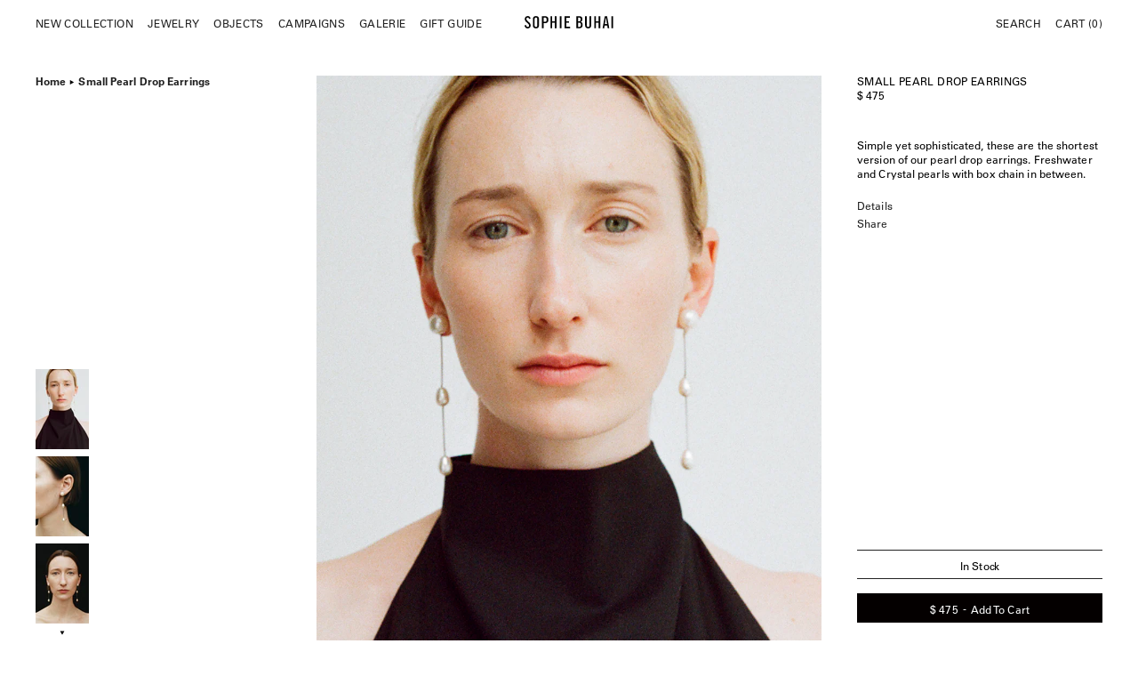

--- FILE ---
content_type: text/html; charset=utf-8
request_url: https://www.sophiebuhai.com/products/small-pearl-drop-earrings
body_size: 25771
content:
<!doctype html>
<html lang="en">
<head>
	<script src="//www.sophiebuhai.com/cdn/shop/files/pandectes-rules.js?v=500803788492418074"></script>
	
  <meta charset="utf-8">
  <meta http-equiv="X-UA-Compatible" content="IE=edge">
  <meta name="viewport" content="initial-scale = 1.0,maximum-scale = 1.0" />
  <link rel="canonical" href="https://www.sophiebuhai.com/products/small-pearl-drop-earrings">

  

  <link rel="shortcut icon" href="https://cdn.shopify.com/s/files/1/0661/3761/files/favicon-32x32.png?v=1634672847">

  <meta name="facebook-domain-verification" content="7tgnrj3q1up80ttr07pz2299cge49c" />
  <meta name="google-site-verification" content="XQAh2hFikcGnuLpCbF-4tnM6f16IGasZ2UhbK829K90" />
  <meta name="google-site-verification" content="dQGTURHoDVIUh2UF_eTv6o_j22hQWY7fjkqR2rUTy1w" />
    
  


  
  
  <title>Small Pearl Drop Earrings  | Sophie Buhai</title>


  

  

  
  <meta name="description" content="Simple yet sophisticated, these are the shortest version of our pearl drop earrings. Freshwater and Crystal pearls with box chain in between.3.5" total lengthFreshwater pearl post fastening with crystal drop pearlsVariations in pearl shape and color may occurSold as a pairFrom the R'21 CollectionHandcrafted in Los Angeles">


  



<link href="//www.sophiebuhai.com/cdn/shop/t/69/assets/main.scss.css?v=156740328302651210741766525172" rel="stylesheet" type="text/css" media="all" />

<link rel="preload" href="//www.sophiebuhai.com/cdn/shop/t/69/assets/fonts.css?v=170155222582972830421766450662" as="style" onload="this.onload=null;this.rel='stylesheet'">
<noscript><link rel="stylesheet" href="//www.sophiebuhai.com/cdn/shop/t/69/assets/fonts.css?v=170155222582972830421766450662"></noscript>











  <link href="//www.sophiebuhai.com/cdn/shop/t/69/assets/product-variants.scss.css?v=180603621149422683821766450662" rel="stylesheet" type="text/css" media="all" />

  <link rel="stylesheet" href="https://cdn.jsdelivr.net/npm/swiper@9/swiper-bundle.min.css" />

<!-- BEGIN app block: shopify://apps/pandectes-gdpr/blocks/banner/58c0baa2-6cc1-480c-9ea6-38d6d559556a -->
  
    
      <!-- TCF is active, scripts are loaded above -->
      
        <script>
          if (!window.PandectesRulesSettings) {
            window.PandectesRulesSettings = {"store":{"id":6613761,"adminMode":false,"headless":false,"storefrontRootDomain":"","checkoutRootDomain":"","storefrontAccessToken":""},"banner":{"revokableTrigger":false,"cookiesBlockedByDefault":"0","hybridStrict":false,"isActive":true},"geolocation":{"auOnly":false,"brOnly":false,"caOnly":false,"chOnly":false,"euOnly":false,"jpOnly":false,"nzOnly":false,"thOnly":false,"zaOnly":false,"canadaOnly":false,"globalVisibility":true},"blocker":{"isActive":false,"googleConsentMode":{"isActive":false,"id":"","analyticsId":"","adwordsId":"","adStorageCategory":4,"analyticsStorageCategory":2,"functionalityStorageCategory":1,"personalizationStorageCategory":1,"securityStorageCategory":0,"customEvent":false,"redactData":false,"urlPassthrough":false,"dataLayerProperty":"dataLayer","waitForUpdate":0,"useNativeChannel":false,"debugMode":false},"facebookPixel":{"isActive":false,"id":"","ldu":false},"microsoft":{"isActive":false,"uetTags":""},"rakuten":{"isActive":false,"cmp":false,"ccpa":false},"gpcIsActive":false,"klaviyoIsActive":true,"defaultBlocked":0,"patterns":{"whiteList":[],"blackList":{"1":[],"2":[],"4":[],"8":[]},"iframesWhiteList":[],"iframesBlackList":{"1":[],"2":[],"4":[],"8":[]},"beaconsWhiteList":[],"beaconsBlackList":{"1":[],"2":[],"4":[],"8":[]}}}};
            const rulesScript = document.createElement('script');
            window.PandectesRulesSettings.auto = true;
            rulesScript.src = "https://cdn.shopify.com/extensions/019bd5ea-1b0e-7a2f-9987-841d0997d3f9/gdpr-230/assets/pandectes-rules.js";
            const firstChild = document.head.firstChild;
            document.head.insertBefore(rulesScript, firstChild);
          }
        </script>
      
      <script>
        
          window.PandectesSettings = {"store":{"id":6613761,"plan":"plus","theme":"Navigation Update","primaryLocale":"en","adminMode":false,"headless":false,"storefrontRootDomain":"","checkoutRootDomain":"","storefrontAccessToken":""},"tsPublished":1748566704,"declaration":{"showPurpose":false,"showProvider":false,"declIntroText":"We use cookies to optimize website functionality, analyze the performance, and provide personalized experience to you. Some cookies are essential to make the website operate and function correctly. Those cookies cannot be disabled. In this window you can manage your preference of cookies.","showDateGenerated":true},"language":{"unpublished":[],"languageMode":"Single","fallbackLanguage":"en","languageDetection":"browser","languagesSupported":[]},"texts":{"managed":{"headerText":{"en":"We respect your privacy"},"consentText":{"en":"This website uses cookies. Select Accept to accept all cookies or Preferences to manage your cookie preferences."},"linkText":{"en":"Learn more"},"imprintText":{"en":"Imprint"},"googleLinkText":{"en":"Google's Privacy Terms"},"allowButtonText":{"en":"Accept"},"denyButtonText":{"en":"Decline"},"dismissButtonText":{"en":"Ok"},"leaveSiteButtonText":{"en":"Leave this site"},"preferencesButtonText":{"en":"Preferences"},"cookiePolicyText":{"en":"Cookie policy"},"preferencesPopupTitleText":{"en":"Manage consent preferences"},"preferencesPopupIntroText":{"en":"We use cookies to optimize website functionality, analyze performance, and provide a personalized experience to you. Some cookies are essential to make the website operate and function correctly. Those cookies cannot be disabled. In this window you can manage your preference of cookies."},"preferencesPopupSaveButtonText":{"en":"Save preferences"},"preferencesPopupCloseButtonText":{"en":"Close"},"preferencesPopupAcceptAllButtonText":{"en":"Accept all"},"preferencesPopupRejectAllButtonText":{"en":"Reject all"},"cookiesDetailsText":{"en":"Cookies details"},"preferencesPopupAlwaysAllowedText":{"en":"Always allowed"},"accessSectionParagraphText":{"en":"You have the right to request access to your data at any time."},"accessSectionTitleText":{"en":"Data portability"},"accessSectionAccountInfoActionText":{"en":"Personal data"},"accessSectionDownloadReportActionText":{"en":"Request export"},"accessSectionGDPRRequestsActionText":{"en":"Data subject requests"},"accessSectionOrdersRecordsActionText":{"en":"Orders"},"rectificationSectionParagraphText":{"en":"You have the right to request your data to be updated whenever you think it is appropriate."},"rectificationSectionTitleText":{"en":"Data Rectification"},"rectificationCommentPlaceholder":{"en":"Describe what you want to be updated"},"rectificationCommentValidationError":{"en":"Comment is required"},"rectificationSectionEditAccountActionText":{"en":"Request an update"},"erasureSectionTitleText":{"en":"Right to be forgotten"},"erasureSectionParagraphText":{"en":"You have the right to ask all your data to be erased. After that, you will no longer be able to access your account."},"erasureSectionRequestDeletionActionText":{"en":"Request personal data deletion"},"consentDate":{"en":"Consent date"},"consentId":{"en":"Consent ID"},"consentSectionChangeConsentActionText":{"en":"Change consent preference"},"consentSectionConsentedText":{"en":"You consented to the cookies policy of this website on"},"consentSectionNoConsentText":{"en":"You have not consented to the cookies policy of this website."},"consentSectionTitleText":{"en":"Your cookie consent"},"consentStatus":{"en":"Consent preference"},"confirmationFailureMessage":{"en":"Your request was not verified. Please try again and if problem persists, contact store owner for assistance"},"confirmationFailureTitle":{"en":"A problem occurred"},"confirmationSuccessMessage":{"en":"We will soon get back to you as to your request."},"confirmationSuccessTitle":{"en":"Your request is verified"},"guestsSupportEmailFailureMessage":{"en":"Your request was not submitted. Please try again and if problem persists, contact store owner for assistance."},"guestsSupportEmailFailureTitle":{"en":"A problem occurred"},"guestsSupportEmailPlaceholder":{"en":"E-mail address"},"guestsSupportEmailSuccessMessage":{"en":"If you are registered as a customer of this store, you will soon receive an email with instructions on how to proceed."},"guestsSupportEmailSuccessTitle":{"en":"Thank you for your request"},"guestsSupportEmailValidationError":{"en":"Email is not valid"},"guestsSupportInfoText":{"en":"Please login with your customer account to further proceed."},"submitButton":{"en":"Submit"},"submittingButton":{"en":"Submitting..."},"cancelButton":{"en":"Cancel"},"declIntroText":{"en":"We use cookies to optimize website functionality, analyze the performance, and provide personalized experience to you. Some cookies are essential to make the website operate and function correctly. Those cookies cannot be disabled. In this window you can manage your preference of cookies."},"declName":{"en":"Name"},"declPurpose":{"en":"Purpose"},"declType":{"en":"Type"},"declRetention":{"en":"Retention"},"declProvider":{"en":"Provider"},"declFirstParty":{"en":"First-party"},"declThirdParty":{"en":"Third-party"},"declSeconds":{"en":"seconds"},"declMinutes":{"en":"minutes"},"declHours":{"en":"hours"},"declDays":{"en":"days"},"declMonths":{"en":"months"},"declYears":{"en":"years"},"declSession":{"en":"Session"},"declDomain":{"en":"Domain"},"declPath":{"en":"Path"}},"categories":{"strictlyNecessaryCookiesTitleText":{"en":"Strictly necessary cookies"},"strictlyNecessaryCookiesDescriptionText":{"en":"These cookies are essential in order to enable you to move around the website and use its features, such as accessing secure areas of the website. The website cannot function properly without these cookies."},"functionalityCookiesTitleText":{"en":"Functional cookies"},"functionalityCookiesDescriptionText":{"en":"These cookies enable the site to provide enhanced functionality and personalisation. They may be set by us or by third party providers whose services we have added to our pages. If you do not allow these cookies then some or all of these services may not function properly."},"performanceCookiesTitleText":{"en":"Performance cookies"},"performanceCookiesDescriptionText":{"en":"These cookies enable us to monitor and improve the performance of our website. For example, they allow us to count visits, identify traffic sources and see which parts of the site are most popular."},"targetingCookiesTitleText":{"en":"Targeting cookies"},"targetingCookiesDescriptionText":{"en":"These cookies may be set through our site by our advertising partners. They may be used by those companies to build a profile of your interests and show you relevant adverts on other sites.    They do not store directly personal information, but are based on uniquely identifying your browser and internet device. If you do not allow these cookies, you will experience less targeted advertising."},"unclassifiedCookiesTitleText":{"en":"Unclassified cookies"},"unclassifiedCookiesDescriptionText":{"en":"Unclassified cookies are cookies that we are in the process of classifying, together with the providers of individual cookies."}},"auto":{}},"library":{"previewMode":false,"fadeInTimeout":0,"defaultBlocked":0,"showLink":false,"showImprintLink":false,"showGoogleLink":false,"enabled":true,"cookie":{"expiryDays":365,"secure":true,"domain":""},"dismissOnScroll":false,"dismissOnWindowClick":false,"dismissOnTimeout":false,"palette":{"popup":{"background":"#FFFFFF","backgroundForCalculations":{"a":1,"b":255,"g":255,"r":255},"text":"#222222"},"button":{"background":"transparent","backgroundForCalculations":{"a":1,"b":255,"g":255,"r":255},"text":"#222222","textForCalculation":{"a":1,"b":34,"g":34,"r":34},"border":"#222222"}},"content":{"href":"https://www.sophiebuhai.com/pages/privacy-policy","imprintHref":"/","close":"&#10005;","target":"","logo":""},"window":"<div role=\"dialog\" aria-live=\"polite\" aria-label=\"cookieconsent\" aria-describedby=\"cookieconsent:desc\" id=\"pandectes-banner\" class=\"cc-window-wrapper cc-bottom-right-wrapper\"><div class=\"pd-cookie-banner-window cc-window {{classes}}\"><!--googleoff: all-->{{children}}<!--googleon: all--></div></div>","compliance":{"custom":"<div class=\"cc-compliance cc-highlight\">{{preferences}}{{allow}}</div>"},"type":"custom","layouts":{"basic":"{{message}}{{compliance}}"},"position":"bottom-right","theme":"wired","revokable":false,"animateRevokable":false,"revokableReset":false,"revokableLogoUrl":"https://s-buhai.myshopify.com/cdn/shop/files/pandectes-reopen-logo.png","revokablePlacement":"bottom-left","revokableMarginHorizontal":15,"revokableMarginVertical":15,"static":false,"autoAttach":true,"hasTransition":false,"blacklistPage":[""],"elements":{"close":"<button aria-label=\"close\" type=\"button\" tabindex=\"0\" class=\"cc-close\">{{close}}</button>","dismiss":"<button type=\"button\" tabindex=\"0\" class=\"cc-btn cc-btn-decision cc-dismiss\">{{dismiss}}</button>","allow":"<button type=\"button\" tabindex=\"0\" class=\"cc-btn cc-btn-decision cc-allow\">{{allow}}</button>","deny":"<button type=\"button\" tabindex=\"0\" class=\"cc-btn cc-btn-decision cc-deny\">{{deny}}</button>","preferences":"<button tabindex=\"0\" type=\"button\" class=\"cc-btn cc-settings\" onclick=\"Pandectes.fn.openPreferences()\">{{preferences}}</button>"}},"geolocation":{"auOnly":false,"brOnly":false,"caOnly":false,"chOnly":false,"euOnly":false,"jpOnly":false,"nzOnly":false,"thOnly":false,"zaOnly":false,"canadaOnly":false,"globalVisibility":true},"dsr":{"guestsSupport":false,"accessSectionDownloadReportAuto":false},"banner":{"resetTs":1727375705,"extraCss":"        .cc-banner-logo {max-width: 24em!important;}    @media(min-width: 768px) {.cc-window.cc-floating{max-width: 24em!important;width: 24em!important;}}    .cc-message, .pd-cookie-banner-window .cc-header, .cc-logo {text-align: left}    .cc-window-wrapper{z-index: 2147483647;}    .cc-window{padding: 12px!important;z-index: 2147483647;font-size: 12px!important;font-family: inherit;}    .pd-cookie-banner-window .cc-header{font-size: 12px!important;font-family: inherit;}    .pd-cp-ui{font-family: inherit; background-color: #FFFFFF;color:#222222;}    button.pd-cp-btn, a.pd-cp-btn{}    input + .pd-cp-preferences-slider{background-color: rgba(34, 34, 34, 0.3)}    .pd-cp-scrolling-section::-webkit-scrollbar{background-color: rgba(34, 34, 34, 0.3)}    input:checked + .pd-cp-preferences-slider{background-color: rgba(34, 34, 34, 1)}    .pd-cp-scrolling-section::-webkit-scrollbar-thumb {background-color: rgba(34, 34, 34, 1)}    .pd-cp-ui-close{color:#222222;}    .pd-cp-preferences-slider:before{background-color: #FFFFFF}    .pd-cp-title:before {border-color: #222222!important}    .pd-cp-preferences-slider{background-color:#222222}    .pd-cp-toggle{color:#222222!important}    @media(max-width:699px) {.pd-cp-ui-close-top svg {fill: #222222}}    .pd-cp-toggle:hover,.pd-cp-toggle:visited,.pd-cp-toggle:active{color:#222222!important}    .pd-cookie-banner-window {}  .pd-cp-scrolling-section {  height: auto;}.cc-window {  font-family: UniversLTPro-55Roman;  letter-spacing: .1px;  line-height: 16px;}.cc-theme-wired .cc-btn.cc-settings:hover, .cc-theme-wired .cc-btn.cc-settings:focus {  text-decoration: none;}.pd-cookie-banner-window {  border: 1px solid #eee;}.cc-message, .cc-message a {  font-family: UniversLTPro-55Roman;  letter-spacing: .1px;}.cc-highlight.cc-btn {  border-cololor: #222!important;}.cc-btn {  border-width: 1px;  font-family: UniversLTPro-55Roman;  letter-spacing: .1px;  font-size: 12px;  height: 36px;}.pd-cp-ui-content, .pd-cp-ui-title, .pd-cp-bold-messaging, button.pd-cp-btn, .pd-cp-purpose-actions, .pd-cp-purpose-description, .pd-cp-cookies-details .pd-cp-toggle, .pd-cp-ui-intro {  font-weight: 100!important;  font-size: 12px!important;  line-height: 16px!important;  letter-spacing: .1px!important;  font-family: UniversLTPro-55Roman;}.pd-cp-ui-title, .pd-cp-bold-messaging {  text-transform: uppercase;}@media screen and (max-width: 1080px) {.cc-window {  z-index: 45;}}","customJavascript":{"useButtons":true},"showPoweredBy":false,"logoHeight":40,"revokableTrigger":false,"hybridStrict":false,"cookiesBlockedByDefault":"0","isActive":true,"implicitSavePreferences":false,"cookieIcon":false,"blockBots":false,"showCookiesDetails":false,"hasTransition":false,"blockingPage":false,"showOnlyLandingPage":false,"leaveSiteUrl":"https://www.google.com","linkRespectStoreLang":false},"cookies":{"0":[{"name":"keep_alive","type":"http","domain":"www.sophiebuhai.com","path":"/","provider":"Shopify","firstParty":true,"retention":"30 minute(s)","expires":30,"unit":"declMinutes","purpose":{"en":"Used in connection with buyer localization."}},{"name":"secure_customer_sig","type":"http","domain":"www.sophiebuhai.com","path":"/","provider":"Shopify","firstParty":true,"retention":"1 year(s)","expires":1,"unit":"declYears","purpose":{"en":"Used in connection with customer login."}},{"name":"cart_currency","type":"http","domain":"www.sophiebuhai.com","path":"/","provider":"Shopify","firstParty":true,"retention":"2 ","expires":2,"unit":"declSession","purpose":{"en":"The cookie is necessary for the secure checkout and payment function on the website. This function is provided by shopify.com."}},{"name":"localization","type":"http","domain":"www.sophiebuhai.com","path":"/","provider":"Shopify","firstParty":true,"retention":"1 year(s)","expires":1,"unit":"declYears","purpose":{"en":"Shopify store localization"}},{"name":"_cmp_a","type":"http","domain":".sophiebuhai.com","path":"/","provider":"Shopify","firstParty":false,"retention":"1 day(s)","expires":1,"unit":"declDays","purpose":{"en":"Used for managing customer privacy settings."}},{"name":"_tracking_consent","type":"http","domain":".sophiebuhai.com","path":"/","provider":"Shopify","firstParty":false,"retention":"1 year(s)","expires":1,"unit":"declYears","purpose":{"en":"Tracking preferences."}},{"name":"shopify_pay_redirect","type":"http","domain":"www.sophiebuhai.com","path":"/","provider":"Shopify","firstParty":true,"retention":"1 hour(s)","expires":1,"unit":"declHours","purpose":{"en":"The cookie is necessary for the secure checkout and payment function on the website. This function is provided by shopify.com."}},{"name":"_shopify_essential","type":"http","domain":"www.sophiebuhai.com","path":"/","provider":"Shopify","firstParty":true,"retention":"1 year(s)","expires":1,"unit":"declYears","purpose":{"en":"Used on the accounts page."}},{"name":"wpm-test-cookie","type":"http","domain":"com","path":"/","provider":"Shopify","firstParty":false,"retention":"Session","expires":1,"unit":"declSeconds","purpose":{"en":"Used to ensure our systems are working correctly."}},{"name":"wpm-test-cookie","type":"http","domain":"sophiebuhai.com","path":"/","provider":"Shopify","firstParty":false,"retention":"Session","expires":1,"unit":"declSeconds","purpose":{"en":"Used to ensure our systems are working correctly."}},{"name":"wpm-test-cookie","type":"http","domain":"www.sophiebuhai.com","path":"/","provider":"Shopify","firstParty":true,"retention":"Session","expires":1,"unit":"declSeconds","purpose":{"en":"Used to ensure our systems are working correctly."}}],"1":[],"2":[{"name":"_shopify_y","type":"http","domain":".sophiebuhai.com","path":"/","provider":"Shopify","firstParty":false,"retention":"1 year(s)","expires":1,"unit":"declYears","purpose":{"en":"Shopify analytics."}},{"name":"_orig_referrer","type":"http","domain":".sophiebuhai.com","path":"/","provider":"Shopify","firstParty":false,"retention":"2 ","expires":2,"unit":"declSession","purpose":{"en":"Tracks landing pages."}},{"name":"_landing_page","type":"http","domain":".sophiebuhai.com","path":"/","provider":"Shopify","firstParty":false,"retention":"2 ","expires":2,"unit":"declSession","purpose":{"en":"Tracks landing pages."}},{"name":"_shopify_s","type":"http","domain":".sophiebuhai.com","path":"/","provider":"Shopify","firstParty":false,"retention":"30 minute(s)","expires":30,"unit":"declMinutes","purpose":{"en":"Shopify analytics."}},{"name":"__cf_bm","type":"http","domain":".myfonts.net","path":"/","provider":"CloudFlare","firstParty":false,"retention":"30 minute(s)","expires":30,"unit":"declMinutes","purpose":{"en":"Used to manage incoming traffic that matches criteria associated with bots."}},{"name":"_shopify_sa_t","type":"http","domain":".sophiebuhai.com","path":"/","provider":"Shopify","firstParty":false,"retention":"30 minute(s)","expires":30,"unit":"declMinutes","purpose":{"en":"Shopify analytics relating to marketing & referrals."}},{"name":"_shopify_sa_p","type":"http","domain":".sophiebuhai.com","path":"/","provider":"Shopify","firstParty":false,"retention":"30 minute(s)","expires":30,"unit":"declMinutes","purpose":{"en":"Shopify analytics relating to marketing & referrals."}},{"name":"_ga","type":"http","domain":".sophiebuhai.com","path":"/","provider":"Google","firstParty":false,"retention":"1 year(s)","expires":1,"unit":"declYears","purpose":{"en":"Cookie is set by Google Analytics with unknown functionality"}},{"name":"_shopify_s","type":"http","domain":"com","path":"/","provider":"Shopify","firstParty":false,"retention":"Session","expires":1,"unit":"declSeconds","purpose":{"en":"Shopify analytics."}},{"name":"qab_previous_pathname","type":"http","domain":"www.sophiebuhai.com","path":"/","provider":"Hextom","firstParty":true,"retention":"Session","expires":-55,"unit":"declYears","purpose":{"en":"Used by Hextom for statistical data."}},{"name":"_ga_BPJJYT607S","type":"http","domain":".sophiebuhai.com","path":"/","provider":"Google","firstParty":false,"retention":"1 year(s)","expires":1,"unit":"declYears","purpose":{"en":""}},{"name":"_ga_WRCG640GL8","type":"http","domain":".sophiebuhai.com","path":"/","provider":"Google","firstParty":false,"retention":"1 year(s)","expires":1,"unit":"declYears","purpose":{"en":""}}],"4":[{"name":"_gcl_au","type":"http","domain":".sophiebuhai.com","path":"/","provider":"Google","firstParty":false,"retention":"3 month(s)","expires":3,"unit":"declMonths","purpose":{"en":"Cookie is placed by Google Tag Manager to track conversions."}},{"name":"_fbp","type":"http","domain":".sophiebuhai.com","path":"/","provider":"Facebook","firstParty":false,"retention":"3 month(s)","expires":3,"unit":"declMonths","purpose":{"en":"Cookie is placed by Facebook to track visits across websites."}},{"name":"IDE","type":"http","domain":".doubleclick.net","path":"/","provider":"Google","firstParty":false,"retention":"1 year(s)","expires":1,"unit":"declYears","purpose":{"en":"To measure the visitors’ actions after they click through from an advert. Expires after 1 year."}},{"name":"__kla_id","type":"http","domain":"www.sophiebuhai.com","path":"/","provider":"Klaviyo","firstParty":true,"retention":"1 year(s)","expires":1,"unit":"declYears","purpose":{"en":"Tracks when someone clicks through a Klaviyo email to your website."}}],"8":[]},"blocker":{"isActive":false,"googleConsentMode":{"id":"","analyticsId":"","adwordsId":"","isActive":false,"adStorageCategory":4,"analyticsStorageCategory":2,"personalizationStorageCategory":1,"functionalityStorageCategory":1,"customEvent":false,"securityStorageCategory":0,"redactData":false,"urlPassthrough":false,"dataLayerProperty":"dataLayer","waitForUpdate":0,"useNativeChannel":false,"debugMode":false},"facebookPixel":{"id":"","isActive":false,"ldu":false},"microsoft":{"isActive":false,"uetTags":""},"rakuten":{"isActive":false,"cmp":false,"ccpa":false},"klaviyoIsActive":true,"gpcIsActive":false,"defaultBlocked":0,"patterns":{"whiteList":[],"blackList":{"1":[],"2":[],"4":[],"8":[]},"iframesWhiteList":[],"iframesBlackList":{"1":[],"2":[],"4":[],"8":[]},"beaconsWhiteList":[],"beaconsBlackList":{"1":[],"2":[],"4":[],"8":[]}}}};
        
        window.addEventListener('DOMContentLoaded', function(){
          const script = document.createElement('script');
          
            script.src = "https://cdn.shopify.com/extensions/019bd5ea-1b0e-7a2f-9987-841d0997d3f9/gdpr-230/assets/pandectes-core.js";
          
          script.defer = true;
          document.body.appendChild(script);
        })
      </script>
    
  


<!-- END app block --><!-- BEGIN app block: shopify://apps/klaviyo-email-marketing-sms/blocks/klaviyo-onsite-embed/2632fe16-c075-4321-a88b-50b567f42507 -->












  <script async src="https://static.klaviyo.com/onsite/js/TJ76UH/klaviyo.js?company_id=TJ76UH"></script>
  <script>!function(){if(!window.klaviyo){window._klOnsite=window._klOnsite||[];try{window.klaviyo=new Proxy({},{get:function(n,i){return"push"===i?function(){var n;(n=window._klOnsite).push.apply(n,arguments)}:function(){for(var n=arguments.length,o=new Array(n),w=0;w<n;w++)o[w]=arguments[w];var t="function"==typeof o[o.length-1]?o.pop():void 0,e=new Promise((function(n){window._klOnsite.push([i].concat(o,[function(i){t&&t(i),n(i)}]))}));return e}}})}catch(n){window.klaviyo=window.klaviyo||[],window.klaviyo.push=function(){var n;(n=window._klOnsite).push.apply(n,arguments)}}}}();</script>

  
    <script id="viewed_product">
      if (item == null) {
        var _learnq = _learnq || [];

        var MetafieldReviews = null
        var MetafieldYotpoRating = null
        var MetafieldYotpoCount = null
        var MetafieldLooxRating = null
        var MetafieldLooxCount = null
        var okendoProduct = null
        var okendoProductReviewCount = null
        var okendoProductReviewAverageValue = null
        try {
          // The following fields are used for Customer Hub recently viewed in order to add reviews.
          // This information is not part of __kla_viewed. Instead, it is part of __kla_viewed_reviewed_items
          MetafieldReviews = {};
          MetafieldYotpoRating = null
          MetafieldYotpoCount = null
          MetafieldLooxRating = null
          MetafieldLooxCount = null

          okendoProduct = null
          // If the okendo metafield is not legacy, it will error, which then requires the new json formatted data
          if (okendoProduct && 'error' in okendoProduct) {
            okendoProduct = null
          }
          okendoProductReviewCount = okendoProduct ? okendoProduct.reviewCount : null
          okendoProductReviewAverageValue = okendoProduct ? okendoProduct.reviewAverageValue : null
        } catch (error) {
          console.error('Error in Klaviyo onsite reviews tracking:', error);
        }

        var item = {
          Name: "SMALL PEARL DROP EARRINGS",
          ProductID: 11165456341,
          Categories: ["Best Sellers \u0026 Essentials","Casual Pearls","Drop Earrings","Earrings","Essentials","Holiday Gift Guide","Holiday Pearls","In Stock","In Stock Earrings","In stock Gifts","New Classics","Office Edit","Pearl Earrings","Pearls","Re-Shot Permanent Collection","Shop All Sterling Silver Jewelry","Valentine's Day Pearls","Wearable Object","Winter Pearls"],
          ImageURL: "https://www.sophiebuhai.com/cdn/shop/files/Small-Pearl-Drop-Earrings_202405_SOPHIE-BUHAI_Stills_Scans-85490027_GillianGarcia_WEB_crop_grande.jpg?v=1746043892",
          URL: "https://www.sophiebuhai.com/products/small-pearl-drop-earrings",
          Brand: "Sophie Buhai",
          Price: "$ 475.00",
          Value: "475.00",
          CompareAtPrice: "$ 0.00"
        };
        _learnq.push(['track', 'Viewed Product', item]);
        _learnq.push(['trackViewedItem', {
          Title: item.Name,
          ItemId: item.ProductID,
          Categories: item.Categories,
          ImageUrl: item.ImageURL,
          Url: item.URL,
          Metadata: {
            Brand: item.Brand,
            Price: item.Price,
            Value: item.Value,
            CompareAtPrice: item.CompareAtPrice
          },
          metafields:{
            reviews: MetafieldReviews,
            yotpo:{
              rating: MetafieldYotpoRating,
              count: MetafieldYotpoCount,
            },
            loox:{
              rating: MetafieldLooxRating,
              count: MetafieldLooxCount,
            },
            okendo: {
              rating: okendoProductReviewAverageValue,
              count: okendoProductReviewCount,
            }
          }
        }]);
      }
    </script>
  




  <script>
    window.klaviyoReviewsProductDesignMode = false
  </script>







<!-- END app block --><meta property="og:image" content="https://cdn.shopify.com/s/files/1/0661/3761/files/Small-Pearl-Drop-Earrings_202405_SOPHIE-BUHAI_Stills_Scans-85490027_GillianGarcia_WEB_crop.jpg?v=1746043892" />
<meta property="og:image:secure_url" content="https://cdn.shopify.com/s/files/1/0661/3761/files/Small-Pearl-Drop-Earrings_202405_SOPHIE-BUHAI_Stills_Scans-85490027_GillianGarcia_WEB_crop.jpg?v=1746043892" />
<meta property="og:image:width" content="935" />
<meta property="og:image:height" content="1403" />
<link href="https://monorail-edge.shopifysvc.com" rel="dns-prefetch">
<script>(function(){if ("sendBeacon" in navigator && "performance" in window) {try {var session_token_from_headers = performance.getEntriesByType('navigation')[0].serverTiming.find(x => x.name == '_s').description;} catch {var session_token_from_headers = undefined;}var session_cookie_matches = document.cookie.match(/_shopify_s=([^;]*)/);var session_token_from_cookie = session_cookie_matches && session_cookie_matches.length === 2 ? session_cookie_matches[1] : "";var session_token = session_token_from_headers || session_token_from_cookie || "";function handle_abandonment_event(e) {var entries = performance.getEntries().filter(function(entry) {return /monorail-edge.shopifysvc.com/.test(entry.name);});if (!window.abandonment_tracked && entries.length === 0) {window.abandonment_tracked = true;var currentMs = Date.now();var navigation_start = performance.timing.navigationStart;var payload = {shop_id: 6613761,url: window.location.href,navigation_start,duration: currentMs - navigation_start,session_token,page_type: "product"};window.navigator.sendBeacon("https://monorail-edge.shopifysvc.com/v1/produce", JSON.stringify({schema_id: "online_store_buyer_site_abandonment/1.1",payload: payload,metadata: {event_created_at_ms: currentMs,event_sent_at_ms: currentMs}}));}}window.addEventListener('pagehide', handle_abandonment_event);}}());</script>
<script id="web-pixels-manager-setup">(function e(e,d,r,n,o){if(void 0===o&&(o={}),!Boolean(null===(a=null===(i=window.Shopify)||void 0===i?void 0:i.analytics)||void 0===a?void 0:a.replayQueue)){var i,a;window.Shopify=window.Shopify||{};var t=window.Shopify;t.analytics=t.analytics||{};var s=t.analytics;s.replayQueue=[],s.publish=function(e,d,r){return s.replayQueue.push([e,d,r]),!0};try{self.performance.mark("wpm:start")}catch(e){}var l=function(){var e={modern:/Edge?\/(1{2}[4-9]|1[2-9]\d|[2-9]\d{2}|\d{4,})\.\d+(\.\d+|)|Firefox\/(1{2}[4-9]|1[2-9]\d|[2-9]\d{2}|\d{4,})\.\d+(\.\d+|)|Chrom(ium|e)\/(9{2}|\d{3,})\.\d+(\.\d+|)|(Maci|X1{2}).+ Version\/(15\.\d+|(1[6-9]|[2-9]\d|\d{3,})\.\d+)([,.]\d+|)( \(\w+\)|)( Mobile\/\w+|) Safari\/|Chrome.+OPR\/(9{2}|\d{3,})\.\d+\.\d+|(CPU[ +]OS|iPhone[ +]OS|CPU[ +]iPhone|CPU IPhone OS|CPU iPad OS)[ +]+(15[._]\d+|(1[6-9]|[2-9]\d|\d{3,})[._]\d+)([._]\d+|)|Android:?[ /-](13[3-9]|1[4-9]\d|[2-9]\d{2}|\d{4,})(\.\d+|)(\.\d+|)|Android.+Firefox\/(13[5-9]|1[4-9]\d|[2-9]\d{2}|\d{4,})\.\d+(\.\d+|)|Android.+Chrom(ium|e)\/(13[3-9]|1[4-9]\d|[2-9]\d{2}|\d{4,})\.\d+(\.\d+|)|SamsungBrowser\/([2-9]\d|\d{3,})\.\d+/,legacy:/Edge?\/(1[6-9]|[2-9]\d|\d{3,})\.\d+(\.\d+|)|Firefox\/(5[4-9]|[6-9]\d|\d{3,})\.\d+(\.\d+|)|Chrom(ium|e)\/(5[1-9]|[6-9]\d|\d{3,})\.\d+(\.\d+|)([\d.]+$|.*Safari\/(?![\d.]+ Edge\/[\d.]+$))|(Maci|X1{2}).+ Version\/(10\.\d+|(1[1-9]|[2-9]\d|\d{3,})\.\d+)([,.]\d+|)( \(\w+\)|)( Mobile\/\w+|) Safari\/|Chrome.+OPR\/(3[89]|[4-9]\d|\d{3,})\.\d+\.\d+|(CPU[ +]OS|iPhone[ +]OS|CPU[ +]iPhone|CPU IPhone OS|CPU iPad OS)[ +]+(10[._]\d+|(1[1-9]|[2-9]\d|\d{3,})[._]\d+)([._]\d+|)|Android:?[ /-](13[3-9]|1[4-9]\d|[2-9]\d{2}|\d{4,})(\.\d+|)(\.\d+|)|Mobile Safari.+OPR\/([89]\d|\d{3,})\.\d+\.\d+|Android.+Firefox\/(13[5-9]|1[4-9]\d|[2-9]\d{2}|\d{4,})\.\d+(\.\d+|)|Android.+Chrom(ium|e)\/(13[3-9]|1[4-9]\d|[2-9]\d{2}|\d{4,})\.\d+(\.\d+|)|Android.+(UC? ?Browser|UCWEB|U3)[ /]?(15\.([5-9]|\d{2,})|(1[6-9]|[2-9]\d|\d{3,})\.\d+)\.\d+|SamsungBrowser\/(5\.\d+|([6-9]|\d{2,})\.\d+)|Android.+MQ{2}Browser\/(14(\.(9|\d{2,})|)|(1[5-9]|[2-9]\d|\d{3,})(\.\d+|))(\.\d+|)|K[Aa][Ii]OS\/(3\.\d+|([4-9]|\d{2,})\.\d+)(\.\d+|)/},d=e.modern,r=e.legacy,n=navigator.userAgent;return n.match(d)?"modern":n.match(r)?"legacy":"unknown"}(),u="modern"===l?"modern":"legacy",c=(null!=n?n:{modern:"",legacy:""})[u],f=function(e){return[e.baseUrl,"/wpm","/b",e.hashVersion,"modern"===e.buildTarget?"m":"l",".js"].join("")}({baseUrl:d,hashVersion:r,buildTarget:u}),m=function(e){var d=e.version,r=e.bundleTarget,n=e.surface,o=e.pageUrl,i=e.monorailEndpoint;return{emit:function(e){var a=e.status,t=e.errorMsg,s=(new Date).getTime(),l=JSON.stringify({metadata:{event_sent_at_ms:s},events:[{schema_id:"web_pixels_manager_load/3.1",payload:{version:d,bundle_target:r,page_url:o,status:a,surface:n,error_msg:t},metadata:{event_created_at_ms:s}}]});if(!i)return console&&console.warn&&console.warn("[Web Pixels Manager] No Monorail endpoint provided, skipping logging."),!1;try{return self.navigator.sendBeacon.bind(self.navigator)(i,l)}catch(e){}var u=new XMLHttpRequest;try{return u.open("POST",i,!0),u.setRequestHeader("Content-Type","text/plain"),u.send(l),!0}catch(e){return console&&console.warn&&console.warn("[Web Pixels Manager] Got an unhandled error while logging to Monorail."),!1}}}}({version:r,bundleTarget:l,surface:e.surface,pageUrl:self.location.href,monorailEndpoint:e.monorailEndpoint});try{o.browserTarget=l,function(e){var d=e.src,r=e.async,n=void 0===r||r,o=e.onload,i=e.onerror,a=e.sri,t=e.scriptDataAttributes,s=void 0===t?{}:t,l=document.createElement("script"),u=document.querySelector("head"),c=document.querySelector("body");if(l.async=n,l.src=d,a&&(l.integrity=a,l.crossOrigin="anonymous"),s)for(var f in s)if(Object.prototype.hasOwnProperty.call(s,f))try{l.dataset[f]=s[f]}catch(e){}if(o&&l.addEventListener("load",o),i&&l.addEventListener("error",i),u)u.appendChild(l);else{if(!c)throw new Error("Did not find a head or body element to append the script");c.appendChild(l)}}({src:f,async:!0,onload:function(){if(!function(){var e,d;return Boolean(null===(d=null===(e=window.Shopify)||void 0===e?void 0:e.analytics)||void 0===d?void 0:d.initialized)}()){var d=window.webPixelsManager.init(e)||void 0;if(d){var r=window.Shopify.analytics;r.replayQueue.forEach((function(e){var r=e[0],n=e[1],o=e[2];d.publishCustomEvent(r,n,o)})),r.replayQueue=[],r.publish=d.publishCustomEvent,r.visitor=d.visitor,r.initialized=!0}}},onerror:function(){return m.emit({status:"failed",errorMsg:"".concat(f," has failed to load")})},sri:function(e){var d=/^sha384-[A-Za-z0-9+/=]+$/;return"string"==typeof e&&d.test(e)}(c)?c:"",scriptDataAttributes:o}),m.emit({status:"loading"})}catch(e){m.emit({status:"failed",errorMsg:(null==e?void 0:e.message)||"Unknown error"})}}})({shopId: 6613761,storefrontBaseUrl: "https://www.sophiebuhai.com",extensionsBaseUrl: "https://extensions.shopifycdn.com/cdn/shopifycloud/web-pixels-manager",monorailEndpoint: "https://monorail-edge.shopifysvc.com/unstable/produce_batch",surface: "storefront-renderer",enabledBetaFlags: ["2dca8a86"],webPixelsConfigList: [{"id":"1230602323","configuration":"{\"accountID\":\"TJ76UH\",\"webPixelConfig\":\"eyJlbmFibGVBZGRlZFRvQ2FydEV2ZW50cyI6IHRydWV9\"}","eventPayloadVersion":"v1","runtimeContext":"STRICT","scriptVersion":"524f6c1ee37bacdca7657a665bdca589","type":"APP","apiClientId":123074,"privacyPurposes":["ANALYTICS","MARKETING"],"dataSharingAdjustments":{"protectedCustomerApprovalScopes":["read_customer_address","read_customer_email","read_customer_name","read_customer_personal_data","read_customer_phone"]}},{"id":"410189907","configuration":"{\"config\":\"{\\\"pixel_id\\\":\\\"G-BPJJYT607S\\\",\\\"target_country\\\":\\\"US\\\",\\\"gtag_events\\\":[{\\\"type\\\":\\\"begin_checkout\\\",\\\"action_label\\\":[\\\"G-BPJJYT607S\\\",\\\"AW-10801747814\\\/ILo4CLGbzpEDEOau1p4o\\\"]},{\\\"type\\\":\\\"search\\\",\\\"action_label\\\":[\\\"G-BPJJYT607S\\\",\\\"AW-10801747814\\\/8K2bCLSbzpEDEOau1p4o\\\"]},{\\\"type\\\":\\\"view_item\\\",\\\"action_label\\\":[\\\"G-BPJJYT607S\\\",\\\"AW-10801747814\\\/3OYWCKubzpEDEOau1p4o\\\"]},{\\\"type\\\":\\\"purchase\\\",\\\"action_label\\\":[\\\"G-BPJJYT607S\\\",\\\"AW-10801747814\\\/YlMtCKibzpEDEOau1p4o\\\"]},{\\\"type\\\":\\\"page_view\\\",\\\"action_label\\\":[\\\"G-BPJJYT607S\\\",\\\"AW-10801747814\\\/DMYQCKWbzpEDEOau1p4o\\\"]},{\\\"type\\\":\\\"add_payment_info\\\",\\\"action_label\\\":[\\\"G-BPJJYT607S\\\",\\\"AW-10801747814\\\/hLKQCLebzpEDEOau1p4o\\\"]},{\\\"type\\\":\\\"add_to_cart\\\",\\\"action_label\\\":[\\\"G-BPJJYT607S\\\",\\\"AW-10801747814\\\/bss2CK6bzpEDEOau1p4o\\\"]}],\\\"enable_monitoring_mode\\\":false}\"}","eventPayloadVersion":"v1","runtimeContext":"OPEN","scriptVersion":"b2a88bafab3e21179ed38636efcd8a93","type":"APP","apiClientId":1780363,"privacyPurposes":[],"dataSharingAdjustments":{"protectedCustomerApprovalScopes":["read_customer_address","read_customer_email","read_customer_name","read_customer_personal_data","read_customer_phone"]}},{"id":"103940179","configuration":"{\"pixel_id\":\"350001209721294\",\"pixel_type\":\"facebook_pixel\",\"metaapp_system_user_token\":\"-\"}","eventPayloadVersion":"v1","runtimeContext":"OPEN","scriptVersion":"ca16bc87fe92b6042fbaa3acc2fbdaa6","type":"APP","apiClientId":2329312,"privacyPurposes":["ANALYTICS","MARKETING","SALE_OF_DATA"],"dataSharingAdjustments":{"protectedCustomerApprovalScopes":["read_customer_address","read_customer_email","read_customer_name","read_customer_personal_data","read_customer_phone"]}},{"id":"shopify-app-pixel","configuration":"{}","eventPayloadVersion":"v1","runtimeContext":"STRICT","scriptVersion":"0450","apiClientId":"shopify-pixel","type":"APP","privacyPurposes":["ANALYTICS","MARKETING"]},{"id":"shopify-custom-pixel","eventPayloadVersion":"v1","runtimeContext":"LAX","scriptVersion":"0450","apiClientId":"shopify-pixel","type":"CUSTOM","privacyPurposes":["ANALYTICS","MARKETING"]}],isMerchantRequest: false,initData: {"shop":{"name":"Sophie Buhai","paymentSettings":{"currencyCode":"USD"},"myshopifyDomain":"s-buhai.myshopify.com","countryCode":"US","storefrontUrl":"https:\/\/www.sophiebuhai.com"},"customer":null,"cart":null,"checkout":null,"productVariants":[{"price":{"amount":475.0,"currencyCode":"USD"},"product":{"title":"SMALL PEARL DROP EARRINGS","vendor":"Sophie Buhai","id":"11165456341","untranslatedTitle":"SMALL PEARL DROP EARRINGS","url":"\/products\/small-pearl-drop-earrings","type":"WEARABLE OBJECT"},"id":"47089149973","image":{"src":"\/\/www.sophiebuhai.com\/cdn\/shop\/files\/Small-Pearl-Drop-Earrings_202405_SOPHIE-BUHAI_Stills_Scans-85490027_GillianGarcia_WEB_crop.jpg?v=1746043892"},"sku":"","title":"Default Title","untranslatedTitle":"Default Title"}],"purchasingCompany":null},},"https://www.sophiebuhai.com/cdn","fcfee988w5aeb613cpc8e4bc33m6693e112",{"modern":"","legacy":""},{"shopId":"6613761","storefrontBaseUrl":"https:\/\/www.sophiebuhai.com","extensionBaseUrl":"https:\/\/extensions.shopifycdn.com\/cdn\/shopifycloud\/web-pixels-manager","surface":"storefront-renderer","enabledBetaFlags":"[\"2dca8a86\"]","isMerchantRequest":"false","hashVersion":"fcfee988w5aeb613cpc8e4bc33m6693e112","publish":"custom","events":"[[\"page_viewed\",{}],[\"product_viewed\",{\"productVariant\":{\"price\":{\"amount\":475.0,\"currencyCode\":\"USD\"},\"product\":{\"title\":\"SMALL PEARL DROP EARRINGS\",\"vendor\":\"Sophie Buhai\",\"id\":\"11165456341\",\"untranslatedTitle\":\"SMALL PEARL DROP EARRINGS\",\"url\":\"\/products\/small-pearl-drop-earrings\",\"type\":\"WEARABLE OBJECT\"},\"id\":\"47089149973\",\"image\":{\"src\":\"\/\/www.sophiebuhai.com\/cdn\/shop\/files\/Small-Pearl-Drop-Earrings_202405_SOPHIE-BUHAI_Stills_Scans-85490027_GillianGarcia_WEB_crop.jpg?v=1746043892\"},\"sku\":\"\",\"title\":\"Default Title\",\"untranslatedTitle\":\"Default Title\"}}]]"});</script><script>
  window.ShopifyAnalytics = window.ShopifyAnalytics || {};
  window.ShopifyAnalytics.meta = window.ShopifyAnalytics.meta || {};
  window.ShopifyAnalytics.meta.currency = 'USD';
  var meta = {"product":{"id":11165456341,"gid":"gid:\/\/shopify\/Product\/11165456341","vendor":"Sophie Buhai","type":"WEARABLE OBJECT","handle":"small-pearl-drop-earrings","variants":[{"id":47089149973,"price":47500,"name":"SMALL PEARL DROP EARRINGS","public_title":null,"sku":""}],"remote":false},"page":{"pageType":"product","resourceType":"product","resourceId":11165456341,"requestId":"d207ea69-fd62-43fd-974d-a35f941a5872-1768901515"}};
  for (var attr in meta) {
    window.ShopifyAnalytics.meta[attr] = meta[attr];
  }
</script>
<script class="analytics">
  (function () {
    var customDocumentWrite = function(content) {
      var jquery = null;

      if (window.jQuery) {
        jquery = window.jQuery;
      } else if (window.Checkout && window.Checkout.$) {
        jquery = window.Checkout.$;
      }

      if (jquery) {
        jquery('body').append(content);
      }
    };

    var hasLoggedConversion = function(token) {
      if (token) {
        return document.cookie.indexOf('loggedConversion=' + token) !== -1;
      }
      return false;
    }

    var setCookieIfConversion = function(token) {
      if (token) {
        var twoMonthsFromNow = new Date(Date.now());
        twoMonthsFromNow.setMonth(twoMonthsFromNow.getMonth() + 2);

        document.cookie = 'loggedConversion=' + token + '; expires=' + twoMonthsFromNow;
      }
    }

    var trekkie = window.ShopifyAnalytics.lib = window.trekkie = window.trekkie || [];
    if (trekkie.integrations) {
      return;
    }
    trekkie.methods = [
      'identify',
      'page',
      'ready',
      'track',
      'trackForm',
      'trackLink'
    ];
    trekkie.factory = function(method) {
      return function() {
        var args = Array.prototype.slice.call(arguments);
        args.unshift(method);
        trekkie.push(args);
        return trekkie;
      };
    };
    for (var i = 0; i < trekkie.methods.length; i++) {
      var key = trekkie.methods[i];
      trekkie[key] = trekkie.factory(key);
    }
    trekkie.load = function(config) {
      trekkie.config = config || {};
      trekkie.config.initialDocumentCookie = document.cookie;
      var first = document.getElementsByTagName('script')[0];
      var script = document.createElement('script');
      script.type = 'text/javascript';
      script.onerror = function(e) {
        var scriptFallback = document.createElement('script');
        scriptFallback.type = 'text/javascript';
        scriptFallback.onerror = function(error) {
                var Monorail = {
      produce: function produce(monorailDomain, schemaId, payload) {
        var currentMs = new Date().getTime();
        var event = {
          schema_id: schemaId,
          payload: payload,
          metadata: {
            event_created_at_ms: currentMs,
            event_sent_at_ms: currentMs
          }
        };
        return Monorail.sendRequest("https://" + monorailDomain + "/v1/produce", JSON.stringify(event));
      },
      sendRequest: function sendRequest(endpointUrl, payload) {
        // Try the sendBeacon API
        if (window && window.navigator && typeof window.navigator.sendBeacon === 'function' && typeof window.Blob === 'function' && !Monorail.isIos12()) {
          var blobData = new window.Blob([payload], {
            type: 'text/plain'
          });

          if (window.navigator.sendBeacon(endpointUrl, blobData)) {
            return true;
          } // sendBeacon was not successful

        } // XHR beacon

        var xhr = new XMLHttpRequest();

        try {
          xhr.open('POST', endpointUrl);
          xhr.setRequestHeader('Content-Type', 'text/plain');
          xhr.send(payload);
        } catch (e) {
          console.log(e);
        }

        return false;
      },
      isIos12: function isIos12() {
        return window.navigator.userAgent.lastIndexOf('iPhone; CPU iPhone OS 12_') !== -1 || window.navigator.userAgent.lastIndexOf('iPad; CPU OS 12_') !== -1;
      }
    };
    Monorail.produce('monorail-edge.shopifysvc.com',
      'trekkie_storefront_load_errors/1.1',
      {shop_id: 6613761,
      theme_id: 141908934739,
      app_name: "storefront",
      context_url: window.location.href,
      source_url: "//www.sophiebuhai.com/cdn/s/trekkie.storefront.cd680fe47e6c39ca5d5df5f0a32d569bc48c0f27.min.js"});

        };
        scriptFallback.async = true;
        scriptFallback.src = '//www.sophiebuhai.com/cdn/s/trekkie.storefront.cd680fe47e6c39ca5d5df5f0a32d569bc48c0f27.min.js';
        first.parentNode.insertBefore(scriptFallback, first);
      };
      script.async = true;
      script.src = '//www.sophiebuhai.com/cdn/s/trekkie.storefront.cd680fe47e6c39ca5d5df5f0a32d569bc48c0f27.min.js';
      first.parentNode.insertBefore(script, first);
    };
    trekkie.load(
      {"Trekkie":{"appName":"storefront","development":false,"defaultAttributes":{"shopId":6613761,"isMerchantRequest":null,"themeId":141908934739,"themeCityHash":"4179001188813600488","contentLanguage":"en","currency":"USD","eventMetadataId":"03970153-c67f-4a52-9d42-f7e689785068"},"isServerSideCookieWritingEnabled":true,"monorailRegion":"shop_domain","enabledBetaFlags":["65f19447"]},"Session Attribution":{},"S2S":{"facebookCapiEnabled":true,"source":"trekkie-storefront-renderer","apiClientId":580111}}
    );

    var loaded = false;
    trekkie.ready(function() {
      if (loaded) return;
      loaded = true;

      window.ShopifyAnalytics.lib = window.trekkie;

      var originalDocumentWrite = document.write;
      document.write = customDocumentWrite;
      try { window.ShopifyAnalytics.merchantGoogleAnalytics.call(this); } catch(error) {};
      document.write = originalDocumentWrite;

      window.ShopifyAnalytics.lib.page(null,{"pageType":"product","resourceType":"product","resourceId":11165456341,"requestId":"d207ea69-fd62-43fd-974d-a35f941a5872-1768901515","shopifyEmitted":true});

      var match = window.location.pathname.match(/checkouts\/(.+)\/(thank_you|post_purchase)/)
      var token = match? match[1]: undefined;
      if (!hasLoggedConversion(token)) {
        setCookieIfConversion(token);
        window.ShopifyAnalytics.lib.track("Viewed Product",{"currency":"USD","variantId":47089149973,"productId":11165456341,"productGid":"gid:\/\/shopify\/Product\/11165456341","name":"SMALL PEARL DROP EARRINGS","price":"475.00","sku":"","brand":"Sophie Buhai","variant":null,"category":"WEARABLE OBJECT","nonInteraction":true,"remote":false},undefined,undefined,{"shopifyEmitted":true});
      window.ShopifyAnalytics.lib.track("monorail:\/\/trekkie_storefront_viewed_product\/1.1",{"currency":"USD","variantId":47089149973,"productId":11165456341,"productGid":"gid:\/\/shopify\/Product\/11165456341","name":"SMALL PEARL DROP EARRINGS","price":"475.00","sku":"","brand":"Sophie Buhai","variant":null,"category":"WEARABLE OBJECT","nonInteraction":true,"remote":false,"referer":"https:\/\/www.sophiebuhai.com\/products\/small-pearl-drop-earrings"});
      }
    });


        var eventsListenerScript = document.createElement('script');
        eventsListenerScript.async = true;
        eventsListenerScript.src = "//www.sophiebuhai.com/cdn/shopifycloud/storefront/assets/shop_events_listener-3da45d37.js";
        document.getElementsByTagName('head')[0].appendChild(eventsListenerScript);

})();</script>
<script
  defer
  src="https://www.sophiebuhai.com/cdn/shopifycloud/perf-kit/shopify-perf-kit-3.0.4.min.js"
  data-application="storefront-renderer"
  data-shop-id="6613761"
  data-render-region="gcp-us-central1"
  data-page-type="product"
  data-theme-instance-id="141908934739"
  data-theme-name=""
  data-theme-version=""
  data-monorail-region="shop_domain"
  data-resource-timing-sampling-rate="10"
  data-shs="true"
  data-shs-beacon="true"
  data-shs-export-with-fetch="true"
  data-shs-logs-sample-rate="1"
  data-shs-beacon-endpoint="https://www.sophiebuhai.com/api/collect"
></script>
</head>
<body class="






  product-pg
























 ">
  <header id="header-click" class="">
  <nav>
    <ul class="grand-parent">
      
        
          <li>
            <a href="/collections/new-collection">
              New Collection
            </a>
          </li>
        
      
        
          <li id="jewelry-overlay" class="has-child activate-overlay">
            <a class="top-level" href="/collections/jewelry">Jewelry</a>
          </li>
        
      
        
          <li>
            <a href="/collections/objects-collection">
              Objects
            </a>
          </li>
        
      
        
        <li id="campaigns-overlay" class="has-child activate-overlay">
          <a id="campaigns-header-btn" href="/pages/campaigns">Campaigns</a>
        </li>
        
      
        
          <li>
            <a href="/collections/anne-sophie-duval-collection">
              Galerie
            </a>
          </li>
        
      
        
          <li>
            <a href="https://www.sophiebuhai.com/collections/valentines-day-gifts">
              Gift Guide
            </a>
          </li>
        
      
    </ul>
  </nav>

  <a href="/" id="logo">
    <img class="black" src="//www.sophiebuhai.com/cdn/shop/t/69/assets/delicate.svg?v=157833852100663959851766450662" alt="Logo" width="300" height="42">
    <img class="white" src="//www.sophiebuhai.com/cdn/shop/t/69/assets/sophie-buhai-white.svg?v=38315588583289555951766450662" alt="Logo" width="300" height="42">
  </a>

  <ul id="right-nav">
    <li><a id="" class="summon-search-btn" href="#">Search</a></li>
    
      <li><a class="cart-btn" href="/cart">Cart (<span id="cart-counter">0</span>)</a></li>
    
  </ul>

  
  

  
  

  
  

  
  

  <a href="#" id="nav-btn" class="mobile-btn animate">
    <img class="black" src="//www.sophiebuhai.com/cdn/shop/t/69/assets/bars.svg?v=91043671366551389071766450662" alt="Icon Button" width="20" height="14">
    <img class="white" src="//www.sophiebuhai.com/cdn/shop/t/69/assets/bars-white.svg?v=136928018418920119741766450662" alt="Icon Button" width="20" height="14">
  </a>

  <a href="#" id="close-btn" class="mobile-btn animate hide">
    <img class="black" src="//www.sophiebuhai.com/cdn/shop/t/69/assets/close.svg?v=7296797420241789901766450662" alt="Icon Button" width="20" height="14">
    <img class="white" src="//www.sophiebuhai.com/cdn/shop/t/69/assets/close-white.svg?v=57125667659321780271766450662" alt="Icon Button" width="20" height="14">
  </a>

  <a href="#" id="search-btn" class="mobile-btn summon-search-btn">
    <img class="black" src="//www.sophiebuhai.com/cdn/shop/t/69/assets/search.svg?v=171436067404387076361766450662" alt="Icon Button" width="20" height="14">
    <img class="white" src="//www.sophiebuhai.com/cdn/shop/t/69/assets/search-white.svg?v=145465853789037355361766450662" alt="Icon Button" width="20" height="14">
  </a>

  <a href="#" id="cart-btn" class="mobile-btn cart-btn">
    <span id="mobile-cart-counter">0</span>
    <img class="black" src="//www.sophiebuhai.com/cdn/shop/t/69/assets/cart.svg?v=165867957599284443331766450662" alt="Icon Button" width="20" height="14">
    <img class="white" src="//www.sophiebuhai.com/cdn/shop/t/69/assets/cart-white.svg?v=99677847620027783701766450662" alt="Icon Button" width="20" height="14">
  </a>

</header>

<div class="click-header ">
  <div id="shop-dropdown-menu" class="dropdown animate">
    <div class="dropdown-inner">
      <div class="cols col-one">
        <span class="heading">Edit</span>
        <ul class="parent">
          
            
              
              <li class="child-dropdown child-drop">
                <a data-img="//www.sophiebuhai.com/cdn/shop/collections/in-stock_720x.jpg?v=1762547784" data-text="Shop In Stock" class="mid-level hover-img" href="/collections/in-stock">In Stock</a>
                
                  <ul class="child">
                      
                      <li><a href= "/collections/in-stock">View All</a></li>
                      
                      <li><a href= "/collections/new-arrivals">New Arrivals</a></li>
                      
                      <li><a href= "/collections/in-stock-earrings">Earrings</a></li>
                      
                      <li><a href= "/collections/in-stock-necklaces">Necklaces</a></li>
                      
                      <li><a href= "/collections/in-stock-bracelets">Bracelets</a></li>
                      
                      <li><a href= "/collections/in-stock-rings">Rings</a></li>
                      
                      <li><a href= "/collections/in-stock-objects">Objects</a></li>
                      
                      <li><a href= "/collections/in-stock-hair">Hair</a></li>
                    
                  </ul> 
                 
              </li>

              
          
            
              
              
              

              
                <li>
                  <a class="hover-img essentials" data-img="//www.sophiebuhai.com/cdn/shop/collections/best-sellers_276x.jpg?v=1721938145" data-text="Shop Essentials" href="/collections/essentials" data-title="Essentials">
                    Essentials
                  </a>
                </li>   
              
              
          
            
              
              
              

              
                <li>
                  <a class="hover-img exclusives" data-img="//www.sophiebuhai.com/cdn/shop/collections/50650012_1_1_276x.jpg?v=1753845911" data-text="Shop Exclusives" href="/collections/exclusives" data-title="Exclusives">
                    Exclusives
                  </a>
                </li>   
              
              
          
            
              
              
              
                <li>
                  <a class="hover-img galerie-anne-sophie-duval" data-img="//www.sophiebuhai.com/cdn/shop/collections/ASD_EvilEyeMinaudiere_4_crop_276x.jpg?v=1740797986" data-text="Explore Galerie Anne-Sophie Duval" href="/collections/anne-sophie-duval-collection">
                    Galerie Anne-Sophie Duval
                  </a>
                </li>   
              

              
          
            
              
              <li>
                <a class="hover-img" data-img="//www.sophiebuhai.com/cdn/shop/collections/58290008_crop_1_276x.jpg?v=1762294791" data-text="Shop Gift Guide" href="https://www.sophiebuhai.com/collections/holiday-gift-guide">
                  Gift Guide
                </a>
              </li>  




              
          
            
              
              
              

              
                <li>
                  <a class="hover-img sale" data-img="//www.sophiebuhai.com/cdn/shop/collections/SB_Medium-Onyx-Collar91410007_WEB_3_276x.jpg?v=1763508505" data-text="Shop Sale" href="https://www.sophiebuhai.com/collections/sale" data-title="Sale">
                    Sale
                  </a>
                </li>   
              
              
          
        </ul>
      </div><!-- Column 1 -->

      <div class="cols col-2">
        <span class="heading">Categories</span>

        <ul class="parent">
          
            
            
            

            
              
                <li>
                  <a class="hover-img fine" data-img="//www.sophiebuhai.com/cdn/shop/collections/fine-jewelry_276x.jpg?v=1762549926" data-text="Shop Fine" href="/collections/fine-collection">
                    Fine
                  </a>
                </li>    
               
            
          
            
            
            

            
              <li class="child-dropdown child-drop">
                <a data-img="//www.sophiebuhai.com/cdn/shop/collections/earrings_276x.jpg?v=1762547590" data-text="Shop Earrings" class="hover-img mid-level earrings" href="/collections/view-all-earrings">Earrings</a>
                
                  <ul class="child">
                      
                      <li><a href= "/collections/view-all-earrings">View All</a></li>
                      
                      <li><a href= "/collections/in-stock-earrings">In Stock</a></li>
                      
                      <li><a href= "/collections/hoop-earrings">Hoops</a></li>
                      
                      <li><a href= "/collections/drop-earrings">Drops</a></li>
                      
                      <li><a href= "/collections/pearl-earrings">Pearls</a></li>
                    
                  </ul> 
                 
              </li>
            
          
            
            
            

            
              <li class="child-dropdown child-drop">
                <a data-img="//www.sophiebuhai.com/cdn/shop/collections/necklaces_276x.jpg?v=1762547614" data-text="Shop Necklaces" class="mid-level hover-img necklaces" href="/collections/view-all-necklaces">Necklaces</a>
                
                  <ul class="child">
                      
                      <li><a href= "/collections/view-all-necklaces">View All</a></li>
                      
                      <li><a href= "/collections/in-stock-necklaces">In Stock</a></li>
                      
                      <li><a href= "/collections/chain-necklaces">Chains</a></li>
                      
                      <li><a href= "/collections/collar-necklaces">Collars</a></li>
                      
                      <li><a href= "/collections/pendant-necklaces">Pendants</a></li>
                      
                      <li><a href= "/collections/pearl-necklaces">Pearls</a></li>
                    
                  </ul> 
                 
              </li>
            
          
            
            
            

            
              <li class="child-dropdown child-drop">
                <a data-img="//www.sophiebuhai.com/cdn/shop/collections/20250616_DBaum_SophieBuhai_R26_Editorial_0454_2x3-WEB_937a219e-94a9-4cc7-8fb5-3149af371313_276x.jpg?v=1762549412" data-text="Shop Bracelets" class="mid-level hover-img bracelets" href="/collections/view-all-bracelets">Bracelets</a>
                
                  <ul class="child">
                      
                      <li><a href= "/collections/bracelets">View All</a></li>
                      
                      <li><a href= "/collections/in-stock-bracelets">In Stock</a></li>
                    
                  </ul> 
                 
              </li>
            
          
            
            
            

            
              <li class="child-dropdown child-drop">
                <a data-img="//www.sophiebuhai.com/cdn/shop/collections/rings_276x.jpg?v=1762549296" data-text="Shop Rings" class="mid-level hover-img rings" href="/collections/view-all-rings">Rings</a>
                
                  <ul class="child">
                      
                      <li><a href= "/collections/rings">View All</a></li>
                      
                      <li><a href= "/collections/in-stock-rings">In Stock</a></li>
                    
                  </ul> 
                 
              </li>

            
          
            
            
            

            
              
                <li>
                  <a class="hover-img baby" data-img="//www.sophiebuhai.com/cdn/shop/collections/baby_8c8d6280-d4c5-4b79-886b-7c7d62ebacc1_276x.jpg?v=1686678567" data-text="Shop Baby" href="/collections/baby-collection">
                    Baby
                  </a>
                </li>    
               
            
          
            
            
            

            
              
                <li>
                  <a class="hover-img mens" data-img="//www.sophiebuhai.com/cdn/shop/collections/mens-collection_276x.jpg?v=1641084992" data-text="Shop Mens" href="/collections/mens-collection">
                    Mens
                  </a>
                </li>    
               
            
          
            
            
            

            
              
                <li>
                  <a class="hover-img hair" data-img="//www.sophiebuhai.com/cdn/shop/collections/010000082X3_d238bf83-a67c-4d69-b3d9-9af45a6360a6_276x.jpg?v=1747265433" data-text="Shop Hair" href="/collections/hair-collection">
                    Hair
                  </a>
                </li>    
               
            
          
        </ul>

      </div><!-- Column 2 -->

      <div class="cols col-3">
        <span class="heading">Materials</span>

        <ul>
          
            
            
            
              <li>
                <a class="hover-img 18k-gold" data-img="//www.sophiebuhai.com/cdn/shop/collections/18k-gold_276x.jpg?v=1762551922" data-text="Shop 18k Gold" href="/collections/18k-gold">
                  18k Gold
                </a>
              </li>    
                    
          
            
            
            
              <li>
                <a class="hover-img pearls" data-img="//www.sophiebuhai.com/cdn/shop/collections/pearls_276x.jpg?v=1762551957" data-text="Shop Pearls" href="/collections/pearls">
                  Pearls
                </a>
              </li>    
                    
          
            
            
            
              <li>
                <a class="hover-img lapis" data-img="//www.sophiebuhai.com/cdn/shop/collections/lapis_276x.jpg?v=1762552007" data-text="Shop Lapis" href="/collections/lapis">
                  Lapis
                </a>
              </li>    
                    
          
            
            
            
              <li>
                <a class="hover-img onyx" data-img="//www.sophiebuhai.com/cdn/shop/collections/onyx_276x.jpg?v=1762552247" data-text="Shop Onyx" href="/collections/onyx">
                  Onyx
                </a>
              </li>    
                    
          
            
            
            
              <li>
                <a class="hover-img jade" data-img="//www.sophiebuhai.com/cdn/shop/collections/0020_315640-A10-003-044_2_276x.jpg?v=1762552053" data-text="Shop Jade" href="/collections/jade">
                  Jade
                </a>
              </li>    
                    
          
            
            
            
              <li>
                <a class="hover-img quartz" data-img="//www.sophiebuhai.com/cdn/shop/collections/000746780010_R1_2_276x.jpg?v=1762552107" data-text="Shop Quartz" href="/collections/quartz">
                  Quartz
                </a>
              </li>    
                    
          
            
            
            
              <li>
                <a class="hover-img carnelian" data-img="//www.sophiebuhai.com/cdn/shop/collections/41050007_2x3_WEB_2_276x.jpg?v=1762552157" data-text="Shop Carnelian" href="/collections/carnelian">
                  Carnelian
                </a>
              </li>    
                    
          
        </ul>
      </div><!-- Column 3 -->

      <div id="default-jewelry" class="cols col-4" data-default-link="/pages/about-us" data-default-text="About our atelier" data-default-img="//www.sophiebuhai.com/cdn/shop/files/JewelryMain_df2cd348-ff43-4ebb-89f6-3f3f23925585_720x.jpg?v=1635825275">
        <a id="jewelry-link-one" class="item-link" href="/pages/about-us">
          <img id="jewelry-img" loading="lazy" class="cover-img" src="//www.sophiebuhai.com/cdn/shop/files/JewelryMain_df2cd348-ff43-4ebb-89f6-3f3f23925585_500x.jpg?v=1635825275" alt="Header Image" width="276" height="380">>
        </a>
        <a id="jewelry-link-two" href="/pages/about-us" class="caption cover-caption">About our atelier</a>
      </div>

      <div class="clear"></div>
    </div><!-- Dropdown Inner -->
  </div><!-- Drop Down -->

  <div id="campaigns-dropdown-menu" class="dropdown animate">
    <div class="dropdown-inner">
      <div class="cols col-one">
        <span class="heading">Lookbooks</span>

        <ul>
          
            
            
            
              <li>
                <a class="hover-img r26" data-img="//www.sophiebuhai.com/cdn/shopifycloud/storefront/assets/no-image-2048-a2addb12_276x.gif" data-text="Shop R26" href="/pages/r26-lookbook">
                  R26
                </a>
              </li>    
                    
          
            
            
            
              <li>
                <a class="hover-img fw25" data-img="//www.sophiebuhai.com/cdn/shop/collections/Galerie_Tide-Cuffs_86920009_crop_63040582-0286-4fea-8f71-6261f7694396_276x.jpg?v=1743810945" data-text="Shop FW25" href="/pages/fw25-lookbook">
                  FW25
                </a>
              </li>    
                    
          
            
            
            
              <li>
                <a class="hover-img ss25" data-img="//www.sophiebuhai.com/cdn/shopifycloud/storefront/assets/no-image-2048-a2addb12_276x.gif" data-text="Shop SS25" href="/pages/ss25-lookbook">
                  SS25
                </a>
              </li>    
                    
          
            
            
            
              <li>
                <a class="hover-img r25" data-img="//www.sophiebuhai.com/cdn/shopifycloud/storefront/assets/no-image-2048-a2addb12_276x.gif" data-text="Shop R25" href="/pages/r25-lookbook">
                  R25
                </a>
              </li>    
                    
          
            
            
            
              <li>
                <a class="hover-img fw24" data-img="//www.sophiebuhai.com/cdn/shopifycloud/storefront/assets/no-image-2048-a2addb12_276x.gif" data-text="Shop FW24" href="/pages/fw24-lookbook">
                  FW24
                </a>
              </li>    
                    
          
            
            
            
              <li>
                <a class="hover-img ss24" data-img="//www.sophiebuhai.com/cdn/shopifycloud/storefront/assets/no-image-2048-a2addb12_276x.gif" data-text="Shop SS24" href="/pages/ss24-lookbook">
                  SS24
                </a>
              </li>    
                    
          
            
            
            
              <li>
                <a class="hover-img r24" data-img="//www.sophiebuhai.com/cdn/shopifycloud/storefront/assets/no-image-2048-a2addb12_276x.gif" data-text="Shop R24" href="/pages/r24-lookbook">
                  R24
                </a>
              </li>    
                    
          
            
            
            
              <li>
                <a class="hover-img fw23" data-img="//www.sophiebuhai.com/cdn/shopifycloud/storefront/assets/no-image-2048-a2addb12_276x.gif" data-text="Shop FW23" href="/pages/fw23-lookbook">
                  FW23
                </a>
              </li>    
                    
          
            
            
            
              <li>
                <a class="hover-img ss23" data-img="//www.sophiebuhai.com/cdn/shopifycloud/storefront/assets/no-image-2048-a2addb12_276x.gif" data-text="Shop SS23" href="/pages/ss23-lookbook">
                  SS23
                </a>
              </li>    
                    
          
            
            
            
              <li>
                <a class="hover-img r23" data-img="//www.sophiebuhai.com/cdn/shopifycloud/storefront/assets/no-image-2048-a2addb12_276x.gif" data-text="Shop R23" href="/pages/r23-lookbook">
                  R23
                </a>
              </li>    
                    
          
            
            
            
              <li>
                <a class="hover-img fw22" data-img="//www.sophiebuhai.com/cdn/shopifycloud/storefront/assets/no-image-2048-a2addb12_276x.gif" data-text="Shop FW22" href="/pages/fw22-lookbook">
                  FW22
                </a>
              </li>    
                    
          
            
            
            
              <li>
                <a class="hover-img ss22" data-img="//www.sophiebuhai.com/cdn/shopifycloud/storefront/assets/no-image-2048-a2addb12_276x.gif" data-text="Shop SS22" href="/pages/ss22-lookbook">
                  SS22
                </a>
              </li>    
                    
          
            
            
            
              <li>
                <a class="hover-img r22" data-img="//www.sophiebuhai.com/cdn/shopifycloud/storefront/assets/no-image-2048-a2addb12_276x.gif" data-text="Shop R22" href="/pages/r22-lookbook">
                  R22
                </a>
              </li>    
                    
          
            
            
            
              <li>
                <a class="hover-img fw21" data-img="//www.sophiebuhai.com/cdn/shopifycloud/storefront/assets/no-image-2048-a2addb12_276x.gif" data-text="Shop FW21" href="/pages/fw21-lookbook">
                  FW21
                </a>
              </li>    
                    
          
            
            
            
              <li>
                <a class="hover-img ss21" data-img="//www.sophiebuhai.com/cdn/shopifycloud/storefront/assets/no-image-2048-a2addb12_276x.gif" data-text="Shop SS21" href="/pages/ss21-lookbook">
                  SS21
                </a>
              </li>    
                    
          
            
            
            
              <li>
                <a class="hover-img r21" data-img="//www.sophiebuhai.com/cdn/shopifycloud/storefront/assets/no-image-2048-a2addb12_276x.gif" data-text="Shop R21" href="/pages/r21-lookbook">
                  R21
                </a>
              </li>    
                    
          
            
            
            
              <li>
                <a class="fw20" href="/pages/fw20-lookbook">
                  FW20
                </a>
              </li>            
                    
          
            
            
            
              <li>
                <a class="ss20" href="/pages/ss20-lookbook">
                  SS20
                </a>
              </li>            
                    
          
            
            
            
              <li>
                <a class="hover-img r20" data-img="//www.sophiebuhai.com/cdn/shopifycloud/storefront/assets/no-image-2048-a2addb12_276x.gif" data-text="Shop R20" href="/pages/r20-lookbook">
                  R20
                </a>
              </li>    
                    
          
            
            
            
              <li>
                <a class="hover-img fw19" data-img="//www.sophiebuhai.com/cdn/shopifycloud/storefront/assets/no-image-2048-a2addb12_276x.gif" data-text="Shop FW19" href="/pages/fw19-lookbook">
                  FW19
                </a>
              </li>    
                    
          
            
            
            
              <li>
                <a class="hover-img fw19-hair" data-img="//www.sophiebuhai.com/cdn/shopifycloud/storefront/assets/no-image-2048-a2addb12_276x.gif" data-text="Shop FW19 Hair" href="/pages/fw19-hair-lookbook">
                  FW19 Hair
                </a>
              </li>    
                    
          
            
            
            
              <li>
                <a class="hover-img fw18" data-img="//www.sophiebuhai.com/cdn/shopifycloud/storefront/assets/no-image-2048-a2addb12_276x.gif" data-text="Shop FW18" href="/pages/fw18-lookbook">
                  FW18
                </a>
              </li>    
                    
          
            
            
            
              <li>
                <a class="hover-img ss18" data-img="//www.sophiebuhai.com/cdn/shopifycloud/storefront/assets/no-image-2048-a2addb12_276x.gif" data-text="Shop SS18" href="/pages/ss18-lookbook">
                  SS18
                </a>
              </li>    
                    
          
            
            
            
              <li>
                <a class="hover-img fw17" data-img="//www.sophiebuhai.com/cdn/shopifycloud/storefront/assets/no-image-2048-a2addb12_276x.gif" data-text="Shop FW17" href="/pages/fw17-lookbook">
                  FW17
                </a>
              </li>    
                    
          
            
            
            
              <li>
                <a class="hover-img ss17" data-img="//www.sophiebuhai.com/cdn/shopifycloud/storefront/assets/no-image-2048-a2addb12_276x.gif" data-text="Shop SS17" href="/pages/ss17-lookbook">
                  SS17
                </a>
              </li>    
                    
          
            
            
            
              <li>
                <a class="hover-img fw16" data-img="//www.sophiebuhai.com/cdn/shopifycloud/storefront/assets/no-image-2048-a2addb12_276x.gif" data-text="Shop FW16" href="/pages/fw16-lookbook">
                  FW16
                </a>
              </li>    
                    
          
            
            
            
              <li>
                <a class="hover-img ss16" data-img="//www.sophiebuhai.com/cdn/shopifycloud/storefront/assets/no-image-2048-a2addb12_276x.gif" data-text="Shop SS16" href="/pages/ss16-lookbook">
                  SS16
                </a>
              </li>    
                    
          
            
            
            
              <li>
                <a class="hover-img lemaire" data-img="//www.sophiebuhai.com/cdn/shopifycloud/storefront/assets/no-image-2048-a2addb12_276x.gif" data-text="Shop Lemaire" href="/pages/lemaire-lookbook">
                  Lemaire
                </a>
              </li>    
                    
          
            
            
            
              <li>
                <a class="hover-img mens" data-img="//www.sophiebuhai.com/cdn/shopifycloud/storefront/assets/no-image-2048-a2addb12_276x.gif" data-text="Shop Mens" href="/pages/mens-lookbook">
                  Mens
                </a>
              </li>    
                    
          
            
            
            
              <li>
                <a class="hover-img fine" data-img="//www.sophiebuhai.com/cdn/shopifycloud/storefront/assets/no-image-2048-a2addb12_276x.gif" data-text="Shop Fine" href="/pages/fine-lookbook">
                  Fine
                </a>
              </li>    
                    
          
        </ul>

        
      </div><!-- Column 1 -->

      <div class="cols col-2">
        <span class="heading">Library</span>
        <ul>
          
            
            
            
              <li>
                <a class="hover-img films" data-img="//www.sophiebuhai.com/cdn/shopifycloud/storefront/assets/no-image-2048-a2addb12_276x.gif" data-text="Shop Films" href="/pages/films">
                  Films
                </a>
              </li>    
                    
          
        </ul>
        
      </div><!-- Column 2 -->

      <div class="cols col-4">
        <a id="campaigns-link-one" href="/collections/new-collection" class="item-link">
          <img loading="lazy" id="campaigns-img" src="//www.sophiebuhai.com/cdn/shop/files/wave-cuff-large_20150009R_WEB_720x.jpg?v=1752863486" alt="Header Image" width="276" height="380">
        </a>
        <a id="campaigns-link-two" href="/collections/new-collection" class="caption cover-caption">Explore our new collection</a>
      </div>
      <div class="clear"></div>
    </div><!-- Dropdown Inner -->
  </div><!-- Drop Down -->
</div>

<style>
header #logo {
  height: 14px;
}
@media screen and (max-width: 768px){
  header #logo {
    height: px;
  }
}
</style>

  <div id="mobile-nav" class="">
  <div class="inner">
    <div class="left">
      <ul>
        <li><a href="/collections/new-collection">New Collection</a></li>
        <li><a class="jewelry-btn" href="#">Jewelry</a></li>
        
        <li><a href="/collections/objects-collection">Objects</a></li>
        
        <li><a class="campaigns-btn" href="#">Campaigns</a></li>
        <li><a href="/collections/anne-sophie-duval-collection">Galerie</a></li>
        <li><a href="/collections/ss26-pre-order">Pre-Order</a></li>
    </div><!-- Left -->

    <div class="right">
      <div class="jewelry-menu drops animate">

        <ul class="edits">
          <span class="heading">Edits</span>
          

          
            
            

            

            
              <li class="has-child">
                <a class="in-stock-btn" href="#">In Stock</a>
                
                  <ul class="in-stock-menu">
                      
                      <li><a href= "/collections/in-stock">View All</a></li>
                      
                      <li><a href= "/collections/new-arrivals">New Arrivals</a></li>
                      
                      <li><a href= "/collections/in-stock-earrings">Earrings</a></li>
                      
                      <li><a href= "/collections/in-stock-necklaces">Necklaces</a></li>
                      
                      <li><a href= "/collections/in-stock-bracelets">Bracelets</a></li>
                      
                      <li><a href= "/collections/in-stock-rings">Rings</a></li>
                      
                      <li><a href= "/collections/in-stock-objects">Objects</a></li>
                      
                      <li><a href= "/collections/in-stock-hair">Hair</a></li>
                    
                  </ul> 
                 
              </li>
            

          
            
            

            

            
              <li>
                <a href="/collections/essentials">
                
                  Essentials
                 
                </a>
              </li> 
            

          
            
            

            

            
              <li>
                <a href="/collections/exclusives">
                
                  Exclusives
                 
                </a>
              </li> 
            

          
            
            

            

            
              <li>
                <a href="/collections/anne-sophie-duval-collection">
                
                  Galerie Anne-Sophie Duval
                 
                </a>
              </li> 
            

          
            
            

            

            
              <li>
                <a href="https://www.sophiebuhai.com/collections/holiday-gift-guide">
                
                  Gift Guide
                 
                </a>
              </li> 
            

          
            
            

            

            
              <li>
                <a href="https://www.sophiebuhai.com/collections/sale">
                
                  Sale
                 
                </a>
              </li> 
            

          
        </ul><!-- Edits -->

        
        <ul class="categories">
          <span class="heading">Categories</span>
          
            
            

            

            
              <li>
                <a href="/collections/fine-collection">
                  Fine
                </a>
              </li> 
            

          
            
            

            

            
              <li class="has-child">
                <a class="earrings-btn" href="#">Earrings</a>
                
                  <ul class="earrings-menu">
                      
                      <li><a href= "/collections/view-all-earrings">View All</a></li>
                      
                      <li><a href= "/collections/in-stock-earrings">In Stock</a></li>
                      
                      <li><a href= "/collections/hoop-earrings">Hoops</a></li>
                      
                      <li><a href= "/collections/drop-earrings">Drops</a></li>
                      
                      <li><a href= "/collections/pearl-earrings">Pearls</a></li>
                    
                  </ul> 
                 
              </li>
            

          
            
            

            

            
              <li class="has-child">
                <a class="necklaces-btn" href="#">Necklaces</a>
                
                  <ul class="necklaces-menu">
                      
                      <li><a href= "/collections/view-all-necklaces">View All</a></li>
                      
                      <li><a href= "/collections/in-stock-necklaces">In Stock</a></li>
                      
                      <li><a href= "/collections/chain-necklaces">Chains</a></li>
                      
                      <li><a href= "/collections/collar-necklaces">Collars</a></li>
                      
                      <li><a href= "/collections/pendant-necklaces">Pendants</a></li>
                      
                      <li><a href= "/collections/pearl-necklaces">Pearls</a></li>
                    
                  </ul> 
                 
              </li>
            

          
            
            

            

            
              <li class="has-child">
                <a class="bracelets-btn" href="#">Bracelets</a>
                
                  <ul class="bracelets-menu">
                      
                      <li><a href= "/collections/bracelets">View All</a></li>
                      
                      <li><a href= "/collections/in-stock-bracelets">In Stock</a></li>
                    
                  </ul> 
                 
              </li>
            

          
            
            

            

            
              <li class="has-child">
                <a class="rings-btn" href="#">Rings</a>
                
                  <ul class="rings-menu">
                      
                      <li><a href= "/collections/rings">View All</a></li>
                      
                      <li><a href= "/collections/in-stock-rings">In Stock</a></li>
                    
                  </ul> 
                 
              </li>
            

          
            
            

            

            
              <li>
                <a href="/collections/baby-collection">
                  Baby
                </a>
              </li> 
            

          
            
            

            

            
              <li>
                <a href="/collections/mens-collection">
                  Mens
                </a>
              </li> 
            

          
            
            

            

            
              <li>
                <a href="/collections/hair-collection">
                  Hair
                </a>
              </li> 
            

          

        </ul><!-- Categories -->

        <ul class="materials">
          <span class="heading">Materials</span>
           
            <li>
              <a href="/collections/18k-gold">
                18k Gold
              </a>
            </li> 
           
            <li>
              <a href="/collections/pearls">
                Pearls
              </a>
            </li> 
           
            <li>
              <a href="/collections/lapis">
                Lapis
              </a>
            </li> 
           
            <li>
              <a href="/collections/onyx">
                Onyx
              </a>
            </li> 
           
            <li>
              <a href="/collections/jade">
                Jade
              </a>
            </li> 
           
            <li>
              <a href="/collections/quartz">
                Quartz
              </a>
            </li> 
           
            <li>
              <a href="/collections/carnelian">
                Carnelian
              </a>
            </li> 
          
        </ul><!-- Materials -->

      </div><!-- Jewelry -->

      <div class="campaigns-menu drops animate">
        <span class="heading">Lookbooks</span>
        <ul class="lookbooks">
           
            <li>
              <a href="/pages/r26-lookbook">
                R26
              </a>
            </li> 
           
            <li>
              <a href="/pages/fw25-lookbook">
                FW25
              </a>
            </li> 
           
            <li>
              <a href="/pages/ss25-lookbook">
                SS25
              </a>
            </li> 
           
            <li>
              <a href="/pages/r25-lookbook">
                R25
              </a>
            </li> 
           
            <li>
              <a href="/pages/fw24-lookbook">
                FW24
              </a>
            </li> 
           
            <li>
              <a href="/pages/ss24-lookbook">
                SS24
              </a>
            </li> 
           
            <li>
              <a href="/pages/r24-lookbook">
                R24
              </a>
            </li> 
           
            <li>
              <a href="/pages/fw23-lookbook">
                FW23
              </a>
            </li> 
           
            <li>
              <a href="/pages/ss23-lookbook">
                SS23
              </a>
            </li> 
           
            <li>
              <a href="/pages/r23-lookbook">
                R23
              </a>
            </li> 
           
            <li>
              <a href="/pages/fw22-lookbook">
                FW22
              </a>
            </li> 
           
            <li>
              <a href="/pages/ss22-lookbook">
                SS22
              </a>
            </li> 
           
            <li>
              <a href="/pages/r22-lookbook">
                R22
              </a>
            </li> 
           
            <li>
              <a href="/pages/fw21-lookbook">
                FW21
              </a>
            </li> 
           
            <li>
              <a href="/pages/ss21-lookbook">
                SS21
              </a>
            </li> 
           
            <li>
              <a href="/pages/r21-lookbook">
                R21
              </a>
            </li> 
           
            <li>
              <a href="/pages/fw20-lookbook">
                FW20
              </a>
            </li> 
           
            <li>
              <a href="/pages/ss20-lookbook">
                SS20
              </a>
            </li> 
           
            <li>
              <a href="/pages/r20-lookbook">
                R20
              </a>
            </li> 
           
            <li>
              <a href="/pages/fw19-lookbook">
                FW19
              </a>
            </li> 
           
            <li>
              <a href="/pages/fw19-hair-lookbook">
                FW19 Hair
              </a>
            </li> 
           
            <li>
              <a href="/pages/fw18-lookbook">
                FW18
              </a>
            </li> 
           
            <li>
              <a href="/pages/ss18-lookbook">
                SS18
              </a>
            </li> 
           
            <li>
              <a href="/pages/fw17-lookbook">
                FW17
              </a>
            </li> 
           
            <li>
              <a href="/pages/ss17-lookbook">
                SS17
              </a>
            </li> 
           
            <li>
              <a href="/pages/fw16-lookbook">
                FW16
              </a>
            </li> 
           
            <li>
              <a href="/pages/ss16-lookbook">
                SS16
              </a>
            </li> 
           
            <li>
              <a href="/pages/lemaire-lookbook">
                Lemaire
              </a>
            </li> 
           
            <li>
              <a href="/pages/mens-lookbook">
                Mens
              </a>
            </li> 
           
            <li>
              <a href="/pages/fine-lookbook">
                Fine
              </a>
            </li> 
          
        </ul>

        <ul class="library">
          <span class="heading">Library</span>

           
            <li>
              <a href="/pages/films">
                Films
              </a>
            </li> 
          
        </ul>
      </div>

    </div><!-- Right  -->
    
    <div class="clear"></div>

  </div><!-- Inner -->
</div><!-- Mobile Nav -->


  <div id="side-cart" class="">
  <a href="#" id="close-cart">Close</a>
  <div class="inner">
    <p class="heading">Order Summary</p>

    <div class="mobile-top">
      <p>Your Cart <span class="cart-count">(0)</span></p>
    </div>

    <ul class="ajax-cart-drawer__content js-ajax-cart-drawer-content cart-loop"></ul>


    <div class="bottom">
      
        <p class="gift">Add&nbsp;<a target="_blank" href="https://www.sophiebuhai.com/products/gift-wrapping?variant=40412251127891">gift wrapping</a>&nbsp;to your order? <span id="add-to-cart-gift" class="gift-checkbox"></span></p>
      

            
      <p class="message">For more information, visit our <a href="/pages/shipping-and-returns">Shipping & Returns</a> and <a href="/pages/faq">FAQ</a> pages.</p>
      
      



      <div class="sub">
        <p class="left">Subtotal</p>
        <p id="side-cart-subtotal" class="right"></p>
      </div>

      <a href="/cart" class="cart-page-btn">Proceed to checkout</a>
    </div><!-- Bottom -->

    <div class="mobile-bottom">
      <p class="sub-heading">Order Summary</p>

      
        <p class="gift-two">Add&nbsp;<a target="_blank" href="https://www.sophiebuhai.com/products/gift-wrapping?variant=40412251127891">gift wrapping</a>&nbsp;to your order? <span id="add-to-cart-gift-two" class="gift-checkbox"></span></p>
      

      <div class="subtotal stripc">
        <p class="left">Subtotal</p>
        <p class="right"></p>
      </div>

      <div class="shipping stripc">
        <p class="left">Shipping</p>
        <p class="right">Calculated At Checkout</p>
      </div>

      

      
      
      
      <p class="final-sale">For more information, visit our <a href="/pages/shipping-and-returns" target="_blank">Shipping & Returns</a> and <a target="_blank" href="/pages/faq">FAQ</a> pages. If you have any additional instructions for us, please leave them below:</p>

      <form id="mobile-manual-submit-cart" action="/cart" method="post">
        <label for="noter-carto">
        <textarea name="note" id="noter-carto" cols="30" rows="10"></textarea>
        <label for="mobile-submit-note-checkout">
        <input id ="mobile-submit-note-checkout" type="submit" name="checkout" value="Checkout" style="display: none;">
      </form>

      <p class="back"><a id="mobile-back-to-shopping" href="/collections/all">Back To Shopping</a></p>
    </div>

    <div class="sticky-bottom">
      <div class="inner-stk">
        <div class="subc">
          <p class="left">Subtotal</p>
          <p class="right"></p>
        </div>

        <a href="/checkout" class="btn faux-mobile-checkout-btn">Checkout</a>
      </div>
    </div>
  </div>
</div>

<script>
  let fauxMobileCheckoutBtn = document.querySelector('.faux-mobile-checkout-btn');
  fauxMobileCheckoutBtn.addEventListener('click', function(event){
    event.preventDefault();
    document.querySelector('#mobile-submit-note-checkout').click();
    //console.log("Tried to checkout");
  })
</script>


  <div id="nav-overlay" class=""></div>

  <main>

  

    <div class="inner-pg">
      
        <div class="product-wrap">
  <div id="product-small-pearl-drop-earrings" class="inner">
    <meta itemprop="brand" content="Sophie Buhai">
    <meta itemprop="name" content="SMALL PEARL DROP EARRINGS">
    <meta itemprop="description" content="Simple yet sophisticated, these are the shortest version of our pearl drop earrings. Freshwater and Crystal pearls with box chain in between.

3.5" total length
Freshwater pearl post fastening with crystal drop pearls
Variations in pearl shape and color may occur

Sold as a pair
From the R'21 Collection
Handcrafted in Los Angeles
">
    <meta itemprop="productID" content="11165456341">
    <meta itemprop="url" content="https://www.sophiebuhai.com/products/small-pearl-drop-earrings" />
    <meta itemprop="image" content="//www.sophiebuhai.com/cdn/shop/files/Small-Pearl-Drop-Earrings_202405_SOPHIE-BUHAI_Stills_Scans-85490027_GillianGarcia_WEB_crop_800x.jpg?v=1746043892" />
      
      

      <div class="top ">
        <div class="left">
          

  
  

  

  

    
      <nav class="breadcrumbs" role="navigation" aria-label="breadcrumbs">
        <a id="dynamic-breadcrumb" href="/">Home</a><span class="arrow"></span><a class="nameo" href="/products/small-pearl-drop-earrings">Small Pearl Drop Earrings </a>
      </nav>
    

    <script>
      let nameo = document.querySelector('.nameo');
      if(nameo.innerText == 'Xl Circle Bangle'){
        nameo.innerText = 'XL Circle Bangle';
      }
    </script>

  




          

<div class="thumbs ">

  <div class="thumb-btns">

  
    <a id="thumb-up" class="arrow" href="#">
      <img src="//www.sophiebuhai.com/cdn/shop/t/69/assets/arrow-up-thumbs.svg?v=123229209451909098281766450662" alt="Thumbnail Arrow" width="5" height="5">
    </a>
  

  

  

    
    <div id="thumb-scroll" class="scroll-box">
      <ul>
        
          

          <li>
            <a class="thumb-nav" href="#image-2">
              
              <img
                alt="Sophie Buhai - SMALL PEARL DROP EARRINGS"
                width="60"
                height="90"
                src="//www.sophiebuhai.com/cdn/shop/files/Small-Pearl-Drop-Earrings_202405_SOPHIE-BUHAI_Stills_Scans-85490027_GillianGarcia_WEB_crop_60x.jpg?v=1746043892" />
            </a>
          </li>
        
          

          <li>
            <a class="thumb-nav" href="#image-3">
              
              <img
                alt="Sophie Buhai - SMALL PEARL DROP EARRINGS"
                width="60"
                height="90"
                src="//www.sophiebuhai.com/cdn/shop/products/SB_Small-Pearl-Drop-Earrings56970005_WEB_60x.jpg?v=1746043892" />
            </a>
          </li>
        
          

          <li>
            <a class="thumb-nav" href="#image-4">
              
              <img
                alt="Sophie Buhai - SMALL PEARL DROP EARRINGS"
                width="60"
                height="90"
                src="//www.sophiebuhai.com/cdn/shop/products/SB_Small-Pearl-Drop-Earrings56970001_WEB_60x.jpg?v=1746043892" />
            </a>
          </li>
        
          

          <li>
            <a class="thumb-nav" href="#image-5">
              
              <img
                alt="Sophie Buhai - SMALL PEARL DROP EARRINGS"
                width="60"
                height="90"
                src="//www.sophiebuhai.com/cdn/shop/files/20240905_Lightwork_SophieBuhai_SS25_SmallPearlDropEarrings_0591_60x.jpg?v=1746043892" />
            </a>
          </li>
        
      </ul>
    </div>
    

  
    <a id="thumb-down" class="arrow" href="#">
      <img src="//www.sophiebuhai.com/cdn/shop/t/69/assets/arrow-down-thumbs.svg?v=50562403339309172201766450662" alt="Thumbnail Arrow" width="5" height="5">
    </a>
  

  </div><!-- Thumb Buttons -->

  
</div>
        </div>

        <div class="middle">
          <ul class="gallery">
  

  
    
    
    <li>
      <a class="anchor z-cher" name="image-2"></a>
        
        
          <img src="//www.sophiebuhai.com/cdn/shop/files/Small-Pearl-Drop-Earrings_202405_SOPHIE-BUHAI_Stills_Scans-85490027_GillianGarcia_WEB_crop.jpg?v=1746043892">
            
        
    </li>
    
    
    <li>
      <a class="anchor z-cher" name="image-3"></a>
        
        
          <img loading="lazy" src="//www.sophiebuhai.com/cdn/shop/products/SB_Small-Pearl-Drop-Earrings56970005_WEB.jpg?v=1746043892">
          
        
    </li>
    
    
    <li>
      <a class="anchor z-cher" name="image-4"></a>
        
        
          <img loading="lazy" src="//www.sophiebuhai.com/cdn/shop/products/SB_Small-Pearl-Drop-Earrings56970001_WEB.jpg?v=1746043892">
          
        
    </li>
    
    
    <li>
      <a class="anchor z-cher" name="image-5"></a>
        
        
          <img loading="lazy" src="//www.sophiebuhai.com/cdn/shop/files/20240905_Lightwork_SophieBuhai_SS25_SmallPearlDropEarrings_0591.jpg?v=1746043892">
          
        
    </li>
    
  
</ul>
<!-- Extra -->
        </div>

        <div class="swipe">
  
    <div class="swiper-container">
      <div class="swiper-wrapper">
        
          
          <div class="swiper-slide">
             

              <img
                alt="SMALL PEARL DROP EARRINGS - Sophie Buhai"
                width="600"
                height="900"
                sizes="(max-width: 350px) 100vw, 100vw"
                srcset="//www.sophiebuhai.com/cdn/shop/files/Small-Pearl-Drop-Earrings_202405_SOPHIE-BUHAI_Stills_Scans-85490027_GillianGarcia_WEB_crop_180x.jpg?v=1746043892 180w, 
                //www.sophiebuhai.com/cdn/shop/files/Small-Pearl-Drop-Earrings_202405_SOPHIE-BUHAI_Stills_Scans-85490027_GillianGarcia_WEB_crop_220x.jpg?v=1746043892 220w, 
                //www.sophiebuhai.com/cdn/shop/files/Small-Pearl-Drop-Earrings_202405_SOPHIE-BUHAI_Stills_Scans-85490027_GillianGarcia_WEB_crop_300x.jpg?v=1746043892 300w, 
                //www.sophiebuhai.com/cdn/shop/files/Small-Pearl-Drop-Earrings_202405_SOPHIE-BUHAI_Stills_Scans-85490027_GillianGarcia_WEB_crop_360x.jpg?v=1746043892 360w, 
                //www.sophiebuhai.com/cdn/shop/files/Small-Pearl-Drop-Earrings_202405_SOPHIE-BUHAI_Stills_Scans-85490027_GillianGarcia_WEB_crop_460x.jpg?v=1746043892 460w, 
                //www.sophiebuhai.com/cdn/shop/files/Small-Pearl-Drop-Earrings_202405_SOPHIE-BUHAI_Stills_Scans-85490027_GillianGarcia_WEB_crop_540x.jpg?v=1746043892 540w, 
                //www.sophiebuhai.com/cdn/shop/files/Small-Pearl-Drop-Earrings_202405_SOPHIE-BUHAI_Stills_Scans-85490027_GillianGarcia_WEB_crop_600x.jpg?v=1746043892 600w"  
                src="//www.sophiebuhai.com/cdn/shop/files/Small-Pearl-Drop-Earrings_202405_SOPHIE-BUHAI_Stills_Scans-85490027_GillianGarcia_WEB_crop_180x.jpg?v=1746043892">


          </div>
        
          
          <div class="swiper-slide">
             

              <img
                alt="SMALL PEARL DROP EARRINGS - Sophie Buhai"
                width="600"
                height="900"
                sizes="(max-width: 350px) 100vw, 100vw"
                srcset="//www.sophiebuhai.com/cdn/shop/products/SB_Small-Pearl-Drop-Earrings56970005_WEB_180x.jpg?v=1746043892 180w, 
                //www.sophiebuhai.com/cdn/shop/products/SB_Small-Pearl-Drop-Earrings56970005_WEB_220x.jpg?v=1746043892 220w, 
                //www.sophiebuhai.com/cdn/shop/products/SB_Small-Pearl-Drop-Earrings56970005_WEB_300x.jpg?v=1746043892 300w, 
                //www.sophiebuhai.com/cdn/shop/products/SB_Small-Pearl-Drop-Earrings56970005_WEB_360x.jpg?v=1746043892 360w, 
                //www.sophiebuhai.com/cdn/shop/products/SB_Small-Pearl-Drop-Earrings56970005_WEB_460x.jpg?v=1746043892 460w, 
                //www.sophiebuhai.com/cdn/shop/products/SB_Small-Pearl-Drop-Earrings56970005_WEB_540x.jpg?v=1746043892 540w, 
                //www.sophiebuhai.com/cdn/shop/products/SB_Small-Pearl-Drop-Earrings56970005_WEB_600x.jpg?v=1746043892 600w"  
                src="//www.sophiebuhai.com/cdn/shop/products/SB_Small-Pearl-Drop-Earrings56970005_WEB_180x.jpg?v=1746043892">


          </div>
        
          
          <div class="swiper-slide">
             

              <img
                alt="SMALL PEARL DROP EARRINGS - Sophie Buhai"
                width="600"
                height="900"
                sizes="(max-width: 350px) 100vw, 100vw"
                srcset="//www.sophiebuhai.com/cdn/shop/products/SB_Small-Pearl-Drop-Earrings56970001_WEB_180x.jpg?v=1746043892 180w, 
                //www.sophiebuhai.com/cdn/shop/products/SB_Small-Pearl-Drop-Earrings56970001_WEB_220x.jpg?v=1746043892 220w, 
                //www.sophiebuhai.com/cdn/shop/products/SB_Small-Pearl-Drop-Earrings56970001_WEB_300x.jpg?v=1746043892 300w, 
                //www.sophiebuhai.com/cdn/shop/products/SB_Small-Pearl-Drop-Earrings56970001_WEB_360x.jpg?v=1746043892 360w, 
                //www.sophiebuhai.com/cdn/shop/products/SB_Small-Pearl-Drop-Earrings56970001_WEB_460x.jpg?v=1746043892 460w, 
                //www.sophiebuhai.com/cdn/shop/products/SB_Small-Pearl-Drop-Earrings56970001_WEB_540x.jpg?v=1746043892 540w, 
                //www.sophiebuhai.com/cdn/shop/products/SB_Small-Pearl-Drop-Earrings56970001_WEB_600x.jpg?v=1746043892 600w"  
                src="//www.sophiebuhai.com/cdn/shop/products/SB_Small-Pearl-Drop-Earrings56970001_WEB_180x.jpg?v=1746043892">


          </div>
        
          
          <div class="swiper-slide">
             

              <img
                alt="SMALL PEARL DROP EARRINGS - Sophie Buhai"
                width="600"
                height="900"
                sizes="(max-width: 350px) 100vw, 100vw"
                srcset="//www.sophiebuhai.com/cdn/shop/files/20240905_Lightwork_SophieBuhai_SS25_SmallPearlDropEarrings_0591_180x.jpg?v=1746043892 180w, 
                //www.sophiebuhai.com/cdn/shop/files/20240905_Lightwork_SophieBuhai_SS25_SmallPearlDropEarrings_0591_220x.jpg?v=1746043892 220w, 
                //www.sophiebuhai.com/cdn/shop/files/20240905_Lightwork_SophieBuhai_SS25_SmallPearlDropEarrings_0591_300x.jpg?v=1746043892 300w, 
                //www.sophiebuhai.com/cdn/shop/files/20240905_Lightwork_SophieBuhai_SS25_SmallPearlDropEarrings_0591_360x.jpg?v=1746043892 360w, 
                //www.sophiebuhai.com/cdn/shop/files/20240905_Lightwork_SophieBuhai_SS25_SmallPearlDropEarrings_0591_460x.jpg?v=1746043892 460w, 
                //www.sophiebuhai.com/cdn/shop/files/20240905_Lightwork_SophieBuhai_SS25_SmallPearlDropEarrings_0591_540x.jpg?v=1746043892 540w, 
                //www.sophiebuhai.com/cdn/shop/files/20240905_Lightwork_SophieBuhai_SS25_SmallPearlDropEarrings_0591_600x.jpg?v=1746043892 600w"  
                src="//www.sophiebuhai.com/cdn/shop/files/20240905_Lightwork_SophieBuhai_SS25_SmallPearlDropEarrings_0591_180x.jpg?v=1746043892">


          </div>
        
      </div><!-- Wrapper -->
      <div class="swiper-pagination"></div>
    </div><!-- Container -->
  
</div><!-- Swipe -->


        <div class="right">
          <form action="/cart/add" enctype="multipart/form-data" method="post" data-cart-submit="data-cart-submit">
            









<div class="lego"></div>

<h1>
        
          
            
            Small pearl drop earrings 
          
        
</h1>

<p class="price">

  <meta itemprop="priceCurrency" content="USD" />


  

    <span class="normal" data-id="regular-price">

      
        
        
        <span itemprop="price">$ 475</span>
      

    </span>

  





</p>

<div class="description">
  <p>Simple yet sophisticated, these are the shortest version of our pearl drop earrings. Freshwater and Crystal pearls with box chain in between.</p>
<ul class="details">
<li>3.5" total length</li>
<li>Freshwater pearl post fastening with crystal drop pearls</li>
<li>Variations in pearl shape and color may occur<meta charset="utf-8">
</li>
<li>Sold as a pair</li>
<li>From the R'21 Collection</li>
<li>Handcrafted in Los Angeles</li>
</ul>

  <div class="clear"></div>
</div>

<div class="details-accordion">

  <a id="details-btn" href="#" class="drop-btn">Details</a>
  <div id="details-clone" class="drop-block"></div>

  

  

  <a id="share-btn" href="#" class="drop-btn">Share</a>
  <div class="drop-block">
    <ul>
      <li><a href="http://pinterest.com/pin/create/button/?url=/products/small-pearl-drop-earrings&media=//www.sophiebuhai.com/cdn/shop/files/Small-Pearl-Drop-Earrings_202405_SOPHIE-BUHAI_Stills_Scans-85490027_GillianGarcia_WEB_crop.jpg?v=1746043892&description=SMALL PEARL DROP EARRINGS">Pinterest</a></li>
      <li><a href="mailto:customerservice@sophiebuhai.com?subject=A%20friend%20has%20seen%20this%20product%20on%20sophiebuhai.com%20and%20would%20like%20to%20share%20it%20with%20you.&amp;body=Product%20link:&nbsp;https://www.sophiebuhai.com/products/small-pearl-drop-earrings%0D%0DThank%20you,%0DSophie%20Buhai">Email</a></li>
    </ul>
  </div><!-- Share List -->

</div>


  









<div id="sb-add-to-cart">
  
  
    
    

    

    

    

    

    
    

    

    

    

    

    
    
    <div class="no-variant-wrap">
      In Stock
    </div>

    <a href="#" class="atc-btn" data-status data-btn-type="no-variant" data-handle="small-pearl-drop-earrings" data-variant-id="47089149973" data-zero="yes" data-availability>
      
        <span id="item-price">$ 475</span>-<span id="item-status">Add To Cart</span>
      
    </a>
  
</div><!-- Add To Cart -->




          </form>
        </div>
  
        <div class="clear"></div>
      </div><!-- Top -->

      
        <div id="related-bottom" class="bottom">

  

  

  

  

  

  

  
  
  
  

  
  
  
  

  
  
  
  

  
  
  
  

  

  

  

  

    

  
  

  <p class="heading">Related Items (3)</p>

  <ul class="related" data-related-category="pearl-earrings" data-related-limit="1">

    
      
      
        <li data-handle="fw17-medium-pearl-drop-earrings">
          <div class="images">
            <a href="/products/fw17-medium-pearl-drop-earrings">
              
                
                      <img
                        loading="lazy"
                        class="animate" 
                        alt="MEDIUM PEARL DROP EARRINGS - Sophie Buhai"
                        width="250"
                        height="350"
                        data-widths="[180, 220, 300, 360, 460, 540, 720]"
                        sizes="25vw" 
                        srcset="//www.sophiebuhai.com/cdn/shop/files/20250616_DBaum_SophieBuhai_R26_MediumPearlDropEarrings_0337_180x.jpg?v=1764349758 180w, 
                        //www.sophiebuhai.com/cdn/shop/files/20250616_DBaum_SophieBuhai_R26_MediumPearlDropEarrings_0337_220x.jpg?v=1764349758 220w, 
                        //www.sophiebuhai.com/cdn/shop/files/20250616_DBaum_SophieBuhai_R26_MediumPearlDropEarrings_0337_300x.jpg?v=1764349758 300w, 
                        //www.sophiebuhai.com/cdn/shop/files/20250616_DBaum_SophieBuhai_R26_MediumPearlDropEarrings_0337_360x.jpg?v=1764349758 360w, 
                        //www.sophiebuhai.com/cdn/shop/files/20250616_DBaum_SophieBuhai_R26_MediumPearlDropEarrings_0337_460x.jpg?v=1764349758 460w, 
                        //www.sophiebuhai.com/cdn/shop/files/20250616_DBaum_SophieBuhai_R26_MediumPearlDropEarrings_0337_540x.jpg?v=1764349758 540w, 
                        //www.sophiebuhai.com/cdn/shop/files/20250616_DBaum_SophieBuhai_R26_MediumPearlDropEarrings_0337_720x.jpg?v=1764349758 720w"  
                        src="//www.sophiebuhai.com/cdn/shop/files/20250616_DBaum_SophieBuhai_R26_MediumPearlDropEarrings_0337_180x.jpg?v=1764349758">
              
            </a>
          </div>

          <div class="details">
            <div class="name">
              <a href="/products/fw17-medium-pearl-drop-earrings">
                
                Medium Pearl Drop Earrings 
              </a>
            </div>

            <div class="price">
              

                <span class="normal" itemprop="price">

                  
                    
                    
                    $ 475
                  
                </span><!-- Price -->

              
            </div>

            <div class="clear"></div>
          </div>
        </li>
      
    

    
      
      
        <li data-handle="gold-small-pearl-drop-earrings">
          <div class="images">
            <a href="/products/gold-small-pearl-drop-earrings">
              
                
                                      <img
                        loading="lazy"
                        class="animate" 
                        alt="GOLD SMALL PEARL DROP EARRINGS - Sophie Buhai"
                        width="250"
                        height="350"
                        data-widths="[180, 220, 300, 360, 460, 540, 720]"
                        sizes="25vw" 
                        srcset="//www.sophiebuhai.com/cdn/shop/files/20230824_DBaum_MijeongParkGoldPearldropSmallEarrings_0177_FINAL_180x.jpg?v=1695160811 180w, 
                        //www.sophiebuhai.com/cdn/shop/files/20230824_DBaum_MijeongParkGoldPearldropSmallEarrings_0177_FINAL_220x.jpg?v=1695160811 220w, 
                        //www.sophiebuhai.com/cdn/shop/files/20230824_DBaum_MijeongParkGoldPearldropSmallEarrings_0177_FINAL_300x.jpg?v=1695160811 300w, 
                        //www.sophiebuhai.com/cdn/shop/files/20230824_DBaum_MijeongParkGoldPearldropSmallEarrings_0177_FINAL_360x.jpg?v=1695160811 360w, 
                        //www.sophiebuhai.com/cdn/shop/files/20230824_DBaum_MijeongParkGoldPearldropSmallEarrings_0177_FINAL_460x.jpg?v=1695160811 460w, 
                        //www.sophiebuhai.com/cdn/shop/files/20230824_DBaum_MijeongParkGoldPearldropSmallEarrings_0177_FINAL_540x.jpg?v=1695160811 540w, 
                        //www.sophiebuhai.com/cdn/shop/files/20230824_DBaum_MijeongParkGoldPearldropSmallEarrings_0177_FINAL_720x.jpg?v=1695160811 720w"  
                        src="//www.sophiebuhai.com/cdn/shop/files/20230824_DBaum_MijeongParkGoldPearldropSmallEarrings_0177_FINAL_180x.jpg?v=1695160811">
              
            </a>
          </div>

          <div class="details">
            <div class="name">
              <a href="/products/gold-small-pearl-drop-earrings">
                
                Gold Small Pearl Drop Earrings 
              </a>
            </div>

            <div class="price">
              
                <span class="normal" itemprop="price">
                  
                    
                    
                    $ 550
                  
                </span><!-- Price -->

              
            </div>
            <div class="clear"></div>
          </div>
        </li>
      
    

    

    
      
            <li>
              <div class="images">
                <a href="/products/ss18-double-pearl-earrings">
                  
                    
                      <img
                        loading="lazy"
                        class="animate" 
                        alt="DOUBLE PEARL EARRINGS - Sophie Buhai"
                        width="250"
                        height="350"
                        data-widths="[180, 220, 300, 360, 460, 540, 720]"
                        sizes="25vw" 
                        srcset="//www.sophiebuhai.com/cdn/shop/products/SB_SS18_Final-Crops_40_180x.jpg?v=1605140775 180w, 
                        //www.sophiebuhai.com/cdn/shop/products/SB_SS18_Final-Crops_40_220x.jpg?v=1605140775 220w, 
                        //www.sophiebuhai.com/cdn/shop/products/SB_SS18_Final-Crops_40_300x.jpg?v=1605140775 300w, 
                        //www.sophiebuhai.com/cdn/shop/products/SB_SS18_Final-Crops_40_360x.jpg?v=1605140775 360w, 
                        //www.sophiebuhai.com/cdn/shop/products/SB_SS18_Final-Crops_40_460x.jpg?v=1605140775 460w, 
                        //www.sophiebuhai.com/cdn/shop/products/SB_SS18_Final-Crops_40_540x.jpg?v=1605140775 540w, 
                        //www.sophiebuhai.com/cdn/shop/products/SB_SS18_Final-Crops_40_720x.jpg?v=1605140775 720w"  
                        src="//www.sophiebuhai.com/cdn/shop/products/SB_SS18_Final-Crops_40_180x.jpg?v=1605140775">
                  
                </a>
              </div>

              <div class="details">
                <div class="name">
                  <a href="/products/ss18-double-pearl-earrings">
                    
                    Double Pearl Earrings 
                  </a>
                </div>

                <div class="price">
                  

                    <span class="normal" itemprop="price">

                      
                        
                        
                        $ 550
                      
                    </span><!-- Price -->

                  
                </div>

                <div class="clear"></div>
              </div>
            </li>
          
    

    

    
  </ul>

  <div class="swiper-containerz">
    <div class="swiper-wrapper">
      
        
        
          <div class="swiper-slide" data-handle="fw17-medium-pearl-drop-earrings">
            
              
                
                <a href="/products/fw17-medium-pearl-drop-earrings">
                  

                      <img
                        loading="lazy"
                        class="animate" 
                        alt="MEDIUM PEARL DROP EARRINGS - Sophie Buhai"
                        width="250"
                        height="350"
                        data-widths="[180, 220, 300, 360, 460, 540, 720]"
                        sizes="25vw" 
                        srcset="//www.sophiebuhai.com/cdn/shop/files/20250616_DBaum_SophieBuhai_R26_MediumPearlDropEarrings_0337_180x.jpg?v=1764349758 180w, 
                        //www.sophiebuhai.com/cdn/shop/files/20250616_DBaum_SophieBuhai_R26_MediumPearlDropEarrings_0337_220x.jpg?v=1764349758 220w, 
                        //www.sophiebuhai.com/cdn/shop/files/20250616_DBaum_SophieBuhai_R26_MediumPearlDropEarrings_0337_300x.jpg?v=1764349758 300w, 
                        //www.sophiebuhai.com/cdn/shop/files/20250616_DBaum_SophieBuhai_R26_MediumPearlDropEarrings_0337_360x.jpg?v=1764349758 360w, 
                        //www.sophiebuhai.com/cdn/shop/files/20250616_DBaum_SophieBuhai_R26_MediumPearlDropEarrings_0337_460x.jpg?v=1764349758 460w, 
                        //www.sophiebuhai.com/cdn/shop/files/20250616_DBaum_SophieBuhai_R26_MediumPearlDropEarrings_0337_540x.jpg?v=1764349758 540w, 
                        //www.sophiebuhai.com/cdn/shop/files/20250616_DBaum_SophieBuhai_R26_MediumPearlDropEarrings_0337_720x.jpg?v=1764349758 720w"  
                        src="//www.sophiebuhai.com/cdn/shop/files/20250616_DBaum_SophieBuhai_R26_MediumPearlDropEarrings_0337_180x.jpg?v=1764349758">

                </a>
                <div class="details">
                  <div class="name">
                    <a href="/products/fw17-medium-pearl-drop-earrings">
                      
                      Medium Pearl Drop Earrings 
                    </a>
                  </div>

                  <div class="price">
                    
                      <span class="normal" itemprop="price">

                        
                          
                          
                          $ 475
                        
                      </span><!-- Price -->
                    
                  </div>
                </div><!-- Details -->
              
            
          </div><!-- Swiper Slide -->
        
      

      
        
        
          <div class="swiper-slide" data-handle="gold-small-pearl-drop-earrings">
            
              
              
              <a href="/products/gold-small-pearl-drop-earrings">
                
                                        <img
                        loading="lazy"
                        class="animate" 
                        alt="GOLD SMALL PEARL DROP EARRINGS - Sophie Buhai"
                        width="250"
                        height="350"
                        data-widths="[180, 220, 300, 360, 460, 540, 720]"
                        sizes="25vw" 
                        srcset="//www.sophiebuhai.com/cdn/shop/files/20230824_DBaum_MijeongParkGoldPearldropSmallEarrings_0177_FINAL_180x.jpg?v=1695160811 180w, 
                        //www.sophiebuhai.com/cdn/shop/files/20230824_DBaum_MijeongParkGoldPearldropSmallEarrings_0177_FINAL_220x.jpg?v=1695160811 220w, 
                        //www.sophiebuhai.com/cdn/shop/files/20230824_DBaum_MijeongParkGoldPearldropSmallEarrings_0177_FINAL_300x.jpg?v=1695160811 300w, 
                        //www.sophiebuhai.com/cdn/shop/files/20230824_DBaum_MijeongParkGoldPearldropSmallEarrings_0177_FINAL_360x.jpg?v=1695160811 360w, 
                        //www.sophiebuhai.com/cdn/shop/files/20230824_DBaum_MijeongParkGoldPearldropSmallEarrings_0177_FINAL_460x.jpg?v=1695160811 460w, 
                        //www.sophiebuhai.com/cdn/shop/files/20230824_DBaum_MijeongParkGoldPearldropSmallEarrings_0177_FINAL_540x.jpg?v=1695160811 540w, 
                        //www.sophiebuhai.com/cdn/shop/files/20230824_DBaum_MijeongParkGoldPearldropSmallEarrings_0177_FINAL_720x.jpg?v=1695160811 720w"  
                        src="//www.sophiebuhai.com/cdn/shop/files/20230824_DBaum_MijeongParkGoldPearldropSmallEarrings_0177_FINAL_180x.jpg?v=1695160811">
              </a>
              <div class="details">
                <div class="name">
                  <a href="/products/gold-small-pearl-drop-earrings">
                    
                    Gold Small Pearl Drop Earrings 
                  </a>
                </div>

                <div class="price">
                  
                    <span class="normal" itemprop="price">

                      
                        
                        
                        $ 550
                      
                    </span><!-- Price -->
                  
                </div>
              </div><!-- Details -->
              
            
          </div><!-- Swiper Slide -->
        
      

      

    
      
            <div class="swiper-slide">
              
                
                  
                  <a href="/products/ss18-double-pearl-earrings">
                      <img
                        loading="lazy"
                        class="animate" 
                        alt="DOUBLE PEARL EARRINGS - Sophie Buhai"
                        width="250"
                        height="350"
                        data-widths="[180, 220, 300, 360, 460, 540, 720]"
                        sizes="25vw" 
                        srcset="//www.sophiebuhai.com/cdn/shop/products/SB_SS18_Final-Crops_40_180x.jpg?v=1605140775 180w, 
                        //www.sophiebuhai.com/cdn/shop/products/SB_SS18_Final-Crops_40_220x.jpg?v=1605140775 220w, 
                        //www.sophiebuhai.com/cdn/shop/products/SB_SS18_Final-Crops_40_300x.jpg?v=1605140775 300w, 
                        //www.sophiebuhai.com/cdn/shop/products/SB_SS18_Final-Crops_40_360x.jpg?v=1605140775 360w, 
                        //www.sophiebuhai.com/cdn/shop/products/SB_SS18_Final-Crops_40_460x.jpg?v=1605140775 460w, 
                        //www.sophiebuhai.com/cdn/shop/products/SB_SS18_Final-Crops_40_540x.jpg?v=1605140775 540w, 
                        //www.sophiebuhai.com/cdn/shop/products/SB_SS18_Final-Crops_40_720x.jpg?v=1605140775 720w"  
                        src="//www.sophiebuhai.com/cdn/shop/products/SB_SS18_Final-Crops_40_180x.jpg?v=1605140775">
                  </a>
                  <div class="details">
                    <div class="name">
                      <a href="/products/ss18-double-pearl-earrings">
                        
                        Double Pearl Earrings 
                      </a>
                    </div>

                    <div class="price">
                      
                        <span class="normal" itemprop="price">

                          
                            
                            
                            $ 550
                          
                        </span><!-- Price -->
                      
                    </div>
                  </div><!-- Details -->
                
              
            </div><!-- Swiper Slide -->
          
    

    

    

    </div><!-- Wrapper -->
  </div><!-- Container -->

</div><!-- Related Bottom -->    
      
    

      
        <footer class="">
  <span>Sophie Buhai&nbsp;&copy;&nbsp;2026</span>

  <ul>
    <li><a href="/pages/about-us">About</a></li>
    <li class="mobile"><a class="summon-search-btn" href="#">Search</a></li>
    <li><a id="summon-newsletter" href="/pages/newsletter">Newsletter</a></li>
    <li><a target="_blank" href="https://instagram.com/sophiebuhai">Instagram</a></li>
    <li><a href="/pages/contact-us">Contact</a></li>
    <li><a href="/pages/faq">FAQ</a></li>
    
    <li><a href="/pages/shipping-and-returns">Shipping & Returns</a></li>
    <li><a href="/pages/privacy-policy">Privacy</a></li>
    <li><a href="/pages/accessibility">Accessibility</a></li>
  </ul>

</footer>

      

  </div><!-- Inner -->
</div>






<script type="application/ld+json">
  {
    "@context": "https://schema.org/",
    "@type": "Product",
    "name": "SMALL PEARL DROP EARRINGS",
    "image": [
      
        "//www.sophiebuhai.com/cdn/shop/files/Small-Pearl-Drop-Earrings_202405_SOPHIE-BUHAI_Stills_Scans-85490027_GillianGarcia_WEB_crop.jpg?v=1746043892",
      
        "//www.sophiebuhai.com/cdn/shop/products/SB_Small-Pearl-Drop-Earrings56970005_WEB.jpg?v=1746043892",
      
        "//www.sophiebuhai.com/cdn/shop/products/SB_Small-Pearl-Drop-Earrings56970001_WEB.jpg?v=1746043892",
      
        "//www.sophiebuhai.com/cdn/shop/files/20240905_Lightwork_SophieBuhai_SS25_SmallPearlDropEarrings_0591.jpg?v=1746043892"
      
    ],
    "description": "Simple yet sophisticated, these are the shortest version of our pearl drop earrings. Freshwater and Crystal pearls with box chain in between.3.5&quot; total lengthFreshwater pearl post fastening with crystal drop pearlsVariations in pearl shape and color may occurSold as a pairFrom the R&#39;21 CollectionHandcrafted in Los Angeles",
    "sku": "11165456341",
    "brand": {
      "@type": "Brand",
      "name": "Sophie Buhai"
    },
    "offers": [
      
        {
          "@type" : "Offer",
          "availability" : "http://schema.org/InStock",
          "price" : 475.00,
          "priceCurrency" : "USD",
          "url": "/products/small-pearl-drop-earrings?variant=47089149973"
        }
      
    ]
  }
</script>



      
    </div>

  
  </main>

  <div id="search-module" class=" ">

  <div class="inner">
    <div class="search-bar">
      <form class="search-form" action="/search" method="get" _lpchecked="1">
        
        <label for="search-input">
        <input type="text" name="q" value="" placeholder="" autocomplete="off" id="search-input">
        <input type="hidden" name="type" value="product" id="search-product">
        
        <a href="#" id="close-search">
          
          
          <img class="black" src="//www.sophiebuhai.com/cdn/shop/t/69/assets/close.svg?v=7296797420241789901766450662" alt="Close Search">
          <img class="white" src="//www.sophiebuhai.com/cdn/shop/t/69/assets/close-white.svg?v=57125667659321780271766450662" alt="Close Search">
        </a>
        <input id="submit-search-form" type="submit" value="Search"> 
      </form>
    </div><!-- Search Bar -->

    <div id="search-results">
      <p class="heading">Suggestions</p>
      <ul class="suggestions">
        <li><a href="/collections/fine-collection">Fine Jewelry (26)</a></li>
        <li><a href="/collections/pearls">Pearl (31)</a></li>
        <li><a href="/collections/hoops">Hoops (26)</a></li>
      </ul>
      
      <ul class="results">
        
      </ul>
      <p class="no-results">No results match your search.</p>
      <a class="view-all-search animate" href="#">View more search results</a>
      
    </div>

  </div><!-- Inner -->
</div>

  

  

  <div class="newsletter-klaviyo animate">
  <a href="#" class="close-newsletter-btn">
    <img class="black" src="//www.sophiebuhai.com/cdn/shop/t/69/assets/grey-close.svg?v=20441344942522322001766450662" alt="Close">
    <img class="white" src="//www.sophiebuhai.com/cdn/shop/t/69/assets/close-white.svg?v=57125667659321780271766450662" alt="Close">
  </a>
  <div class="inner">
    <img src="//www.sophiebuhai.com/cdn/shop/files/Face_666x.jpg?v=1768786428" alt="Newsletter" width="650" height="450">
    <span class="first">Newsletter</span>
    <span>Receive first access to Sophie Buhai collections, inspiration, and other exclusive updates.</span>
    <span id="form-success" class="subscribe-feedback success hide"><span>Thank you for subscribing.</span></span>
    <span id="form-error" class="subscribe-feedback error hide red"><span>Please enter a valid email</span></span>

  

      <form id="subscribe-form" class="subscribe-form">
        <input class="newsletter-email" type="email" name="email" placeholder="Enter your email">
        <button class="submit" type="submit">Subscribe</button>
      </form>



  </div>
</div>


  

  <script>window.performance && window.performance.mark && window.performance.mark('shopify.content_for_header.start');</script><meta name="google-site-verification" content="vCeszLE9QA-kRrjWLetRh5AnHZirjZ2W03CafyGHud8">
<meta id="shopify-digital-wallet" name="shopify-digital-wallet" content="/6613761/digital_wallets/dialog">
<meta name="shopify-checkout-api-token" content="377ffbee8b0f53d3ce3e8f8d759ec1f3">
<link rel="alternate" type="application/json+oembed" href="https://www.sophiebuhai.com/products/small-pearl-drop-earrings.oembed">
<script async="async" src="/checkouts/internal/preloads.js?locale=en-US"></script>
<link rel="preconnect" href="https://shop.app" crossorigin="anonymous">
<script async="async" src="https://shop.app/checkouts/internal/preloads.js?locale=en-US&shop_id=6613761" crossorigin="anonymous"></script>
<script id="apple-pay-shop-capabilities" type="application/json">{"shopId":6613761,"countryCode":"US","currencyCode":"USD","merchantCapabilities":["supports3DS"],"merchantId":"gid:\/\/shopify\/Shop\/6613761","merchantName":"Sophie Buhai","requiredBillingContactFields":["postalAddress","email","phone"],"requiredShippingContactFields":["postalAddress","email","phone"],"shippingType":"shipping","supportedNetworks":["visa","masterCard","amex","discover","elo","jcb"],"total":{"type":"pending","label":"Sophie Buhai","amount":"1.00"},"shopifyPaymentsEnabled":true,"supportsSubscriptions":true}</script>
<script id="shopify-features" type="application/json">{"accessToken":"377ffbee8b0f53d3ce3e8f8d759ec1f3","betas":["rich-media-storefront-analytics"],"domain":"www.sophiebuhai.com","predictiveSearch":true,"shopId":6613761,"locale":"en"}</script>
<script>var Shopify = Shopify || {};
Shopify.shop = "s-buhai.myshopify.com";
Shopify.locale = "en";
Shopify.currency = {"active":"USD","rate":"1.0"};
Shopify.country = "US";
Shopify.theme = {"name":"Holiday 25 Message","id":141908934739,"schema_name":null,"schema_version":null,"theme_store_id":null,"role":"main"};
Shopify.theme.handle = "null";
Shopify.theme.style = {"id":null,"handle":null};
Shopify.cdnHost = "www.sophiebuhai.com/cdn";
Shopify.routes = Shopify.routes || {};
Shopify.routes.root = "/";</script>
<script type="module">!function(o){(o.Shopify=o.Shopify||{}).modules=!0}(window);</script>
<script>!function(o){function n(){var o=[];function n(){o.push(Array.prototype.slice.apply(arguments))}return n.q=o,n}var t=o.Shopify=o.Shopify||{};t.loadFeatures=n(),t.autoloadFeatures=n()}(window);</script>
<script>
  window.ShopifyPay = window.ShopifyPay || {};
  window.ShopifyPay.apiHost = "shop.app\/pay";
  window.ShopifyPay.redirectState = null;
</script>
<script id="shop-js-analytics" type="application/json">{"pageType":"product"}</script>
<script defer="defer" async type="module" src="//www.sophiebuhai.com/cdn/shopifycloud/shop-js/modules/v2/client.init-shop-cart-sync_BApSsMSl.en.esm.js"></script>
<script defer="defer" async type="module" src="//www.sophiebuhai.com/cdn/shopifycloud/shop-js/modules/v2/chunk.common_CBoos6YZ.esm.js"></script>
<script type="module">
  await import("//www.sophiebuhai.com/cdn/shopifycloud/shop-js/modules/v2/client.init-shop-cart-sync_BApSsMSl.en.esm.js");
await import("//www.sophiebuhai.com/cdn/shopifycloud/shop-js/modules/v2/chunk.common_CBoos6YZ.esm.js");

  window.Shopify.SignInWithShop?.initShopCartSync?.({"fedCMEnabled":true,"windoidEnabled":true});

</script>
<script>
  window.Shopify = window.Shopify || {};
  if (!window.Shopify.featureAssets) window.Shopify.featureAssets = {};
  window.Shopify.featureAssets['shop-js'] = {"shop-cart-sync":["modules/v2/client.shop-cart-sync_DJczDl9f.en.esm.js","modules/v2/chunk.common_CBoos6YZ.esm.js"],"init-fed-cm":["modules/v2/client.init-fed-cm_BzwGC0Wi.en.esm.js","modules/v2/chunk.common_CBoos6YZ.esm.js"],"init-windoid":["modules/v2/client.init-windoid_BS26ThXS.en.esm.js","modules/v2/chunk.common_CBoos6YZ.esm.js"],"shop-cash-offers":["modules/v2/client.shop-cash-offers_DthCPNIO.en.esm.js","modules/v2/chunk.common_CBoos6YZ.esm.js","modules/v2/chunk.modal_Bu1hFZFC.esm.js"],"shop-button":["modules/v2/client.shop-button_D_JX508o.en.esm.js","modules/v2/chunk.common_CBoos6YZ.esm.js"],"init-shop-email-lookup-coordinator":["modules/v2/client.init-shop-email-lookup-coordinator_DFwWcvrS.en.esm.js","modules/v2/chunk.common_CBoos6YZ.esm.js"],"shop-toast-manager":["modules/v2/client.shop-toast-manager_tEhgP2F9.en.esm.js","modules/v2/chunk.common_CBoos6YZ.esm.js"],"shop-login-button":["modules/v2/client.shop-login-button_DwLgFT0K.en.esm.js","modules/v2/chunk.common_CBoos6YZ.esm.js","modules/v2/chunk.modal_Bu1hFZFC.esm.js"],"avatar":["modules/v2/client.avatar_BTnouDA3.en.esm.js"],"init-shop-cart-sync":["modules/v2/client.init-shop-cart-sync_BApSsMSl.en.esm.js","modules/v2/chunk.common_CBoos6YZ.esm.js"],"pay-button":["modules/v2/client.pay-button_BuNmcIr_.en.esm.js","modules/v2/chunk.common_CBoos6YZ.esm.js"],"init-shop-for-new-customer-accounts":["modules/v2/client.init-shop-for-new-customer-accounts_DrjXSI53.en.esm.js","modules/v2/client.shop-login-button_DwLgFT0K.en.esm.js","modules/v2/chunk.common_CBoos6YZ.esm.js","modules/v2/chunk.modal_Bu1hFZFC.esm.js"],"init-customer-accounts-sign-up":["modules/v2/client.init-customer-accounts-sign-up_TlVCiykN.en.esm.js","modules/v2/client.shop-login-button_DwLgFT0K.en.esm.js","modules/v2/chunk.common_CBoos6YZ.esm.js","modules/v2/chunk.modal_Bu1hFZFC.esm.js"],"shop-follow-button":["modules/v2/client.shop-follow-button_C5D3XtBb.en.esm.js","modules/v2/chunk.common_CBoos6YZ.esm.js","modules/v2/chunk.modal_Bu1hFZFC.esm.js"],"checkout-modal":["modules/v2/client.checkout-modal_8TC_1FUY.en.esm.js","modules/v2/chunk.common_CBoos6YZ.esm.js","modules/v2/chunk.modal_Bu1hFZFC.esm.js"],"init-customer-accounts":["modules/v2/client.init-customer-accounts_C0Oh2ljF.en.esm.js","modules/v2/client.shop-login-button_DwLgFT0K.en.esm.js","modules/v2/chunk.common_CBoos6YZ.esm.js","modules/v2/chunk.modal_Bu1hFZFC.esm.js"],"lead-capture":["modules/v2/client.lead-capture_Cq0gfm7I.en.esm.js","modules/v2/chunk.common_CBoos6YZ.esm.js","modules/v2/chunk.modal_Bu1hFZFC.esm.js"],"shop-login":["modules/v2/client.shop-login_BmtnoEUo.en.esm.js","modules/v2/chunk.common_CBoos6YZ.esm.js","modules/v2/chunk.modal_Bu1hFZFC.esm.js"],"payment-terms":["modules/v2/client.payment-terms_BHOWV7U_.en.esm.js","modules/v2/chunk.common_CBoos6YZ.esm.js","modules/v2/chunk.modal_Bu1hFZFC.esm.js"]};
</script>
<script>(function() {
  var isLoaded = false;
  function asyncLoad() {
    if (isLoaded) return;
    isLoaded = true;
    var urls = ["https:\/\/chimpstatic.com\/mcjs-connected\/js\/users\/98d6b7935c56a09dea8265d30\/d32a1afa6d3b568d56f45ebba.js?shop=s-buhai.myshopify.com","https:\/\/chimpstatic.com\/mcjs-connected\/js\/users\/98d6b7935c56a09dea8265d30\/d32a1afa6d3b568d56f45ebba.js?shop=s-buhai.myshopify.com","https:\/\/chimpstatic.com\/mcjs-connected\/js\/users\/98d6b7935c56a09dea8265d30\/d32a1afa6d3b568d56f45ebba.js?shop=s-buhai.myshopify.com","https:\/\/cdn.hextom.com\/js\/quickannouncementbar.js?shop=s-buhai.myshopify.com"];
    for (var i = 0; i < urls.length; i++) {
      var s = document.createElement('script');
      s.type = 'text/javascript';
      s.async = true;
      s.src = urls[i];
      var x = document.getElementsByTagName('script')[0];
      x.parentNode.insertBefore(s, x);
    }
  };
  if(window.attachEvent) {
    window.attachEvent('onload', asyncLoad);
  } else {
    window.addEventListener('load', asyncLoad, false);
  }
})();</script>
<script id="__st">var __st={"a":6613761,"offset":-28800,"reqid":"d207ea69-fd62-43fd-974d-a35f941a5872-1768901515","pageurl":"www.sophiebuhai.com\/products\/small-pearl-drop-earrings","u":"8d230db92af8","p":"product","rtyp":"product","rid":11165456341};</script>
<script>window.ShopifyPaypalV4VisibilityTracking = true;</script>
<script id="captcha-bootstrap">!function(){'use strict';const t='contact',e='account',n='new_comment',o=[[t,t],['blogs',n],['comments',n],[t,'customer']],c=[[e,'customer_login'],[e,'guest_login'],[e,'recover_customer_password'],[e,'create_customer']],r=t=>t.map((([t,e])=>`form[action*='/${t}']:not([data-nocaptcha='true']) input[name='form_type'][value='${e}']`)).join(','),a=t=>()=>t?[...document.querySelectorAll(t)].map((t=>t.form)):[];function s(){const t=[...o],e=r(t);return a(e)}const i='password',u='form_key',d=['recaptcha-v3-token','g-recaptcha-response','h-captcha-response',i],f=()=>{try{return window.sessionStorage}catch{return}},m='__shopify_v',_=t=>t.elements[u];function p(t,e,n=!1){try{const o=window.sessionStorage,c=JSON.parse(o.getItem(e)),{data:r}=function(t){const{data:e,action:n}=t;return t[m]||n?{data:e,action:n}:{data:t,action:n}}(c);for(const[e,n]of Object.entries(r))t.elements[e]&&(t.elements[e].value=n);n&&o.removeItem(e)}catch(o){console.error('form repopulation failed',{error:o})}}const l='form_type',E='cptcha';function T(t){t.dataset[E]=!0}const w=window,h=w.document,L='Shopify',v='ce_forms',y='captcha';let A=!1;((t,e)=>{const n=(g='f06e6c50-85a8-45c8-87d0-21a2b65856fe',I='https://cdn.shopify.com/shopifycloud/storefront-forms-hcaptcha/ce_storefront_forms_captcha_hcaptcha.v1.5.2.iife.js',D={infoText:'Protected by hCaptcha',privacyText:'Privacy',termsText:'Terms'},(t,e,n)=>{const o=w[L][v],c=o.bindForm;if(c)return c(t,g,e,D).then(n);var r;o.q.push([[t,g,e,D],n]),r=I,A||(h.body.append(Object.assign(h.createElement('script'),{id:'captcha-provider',async:!0,src:r})),A=!0)});var g,I,D;w[L]=w[L]||{},w[L][v]=w[L][v]||{},w[L][v].q=[],w[L][y]=w[L][y]||{},w[L][y].protect=function(t,e){n(t,void 0,e),T(t)},Object.freeze(w[L][y]),function(t,e,n,w,h,L){const[v,y,A,g]=function(t,e,n){const i=e?o:[],u=t?c:[],d=[...i,...u],f=r(d),m=r(i),_=r(d.filter((([t,e])=>n.includes(e))));return[a(f),a(m),a(_),s()]}(w,h,L),I=t=>{const e=t.target;return e instanceof HTMLFormElement?e:e&&e.form},D=t=>v().includes(t);t.addEventListener('submit',(t=>{const e=I(t);if(!e)return;const n=D(e)&&!e.dataset.hcaptchaBound&&!e.dataset.recaptchaBound,o=_(e),c=g().includes(e)&&(!o||!o.value);(n||c)&&t.preventDefault(),c&&!n&&(function(t){try{if(!f())return;!function(t){const e=f();if(!e)return;const n=_(t);if(!n)return;const o=n.value;o&&e.removeItem(o)}(t);const e=Array.from(Array(32),(()=>Math.random().toString(36)[2])).join('');!function(t,e){_(t)||t.append(Object.assign(document.createElement('input'),{type:'hidden',name:u})),t.elements[u].value=e}(t,e),function(t,e){const n=f();if(!n)return;const o=[...t.querySelectorAll(`input[type='${i}']`)].map((({name:t})=>t)),c=[...d,...o],r={};for(const[a,s]of new FormData(t).entries())c.includes(a)||(r[a]=s);n.setItem(e,JSON.stringify({[m]:1,action:t.action,data:r}))}(t,e)}catch(e){console.error('failed to persist form',e)}}(e),e.submit())}));const S=(t,e)=>{t&&!t.dataset[E]&&(n(t,e.some((e=>e===t))),T(t))};for(const o of['focusin','change'])t.addEventListener(o,(t=>{const e=I(t);D(e)&&S(e,y())}));const B=e.get('form_key'),M=e.get(l),P=B&&M;t.addEventListener('DOMContentLoaded',(()=>{const t=y();if(P)for(const e of t)e.elements[l].value===M&&p(e,B);[...new Set([...A(),...v().filter((t=>'true'===t.dataset.shopifyCaptcha))])].forEach((e=>S(e,t)))}))}(h,new URLSearchParams(w.location.search),n,t,e,['guest_login'])})(!0,!0)}();</script>
<script integrity="sha256-4kQ18oKyAcykRKYeNunJcIwy7WH5gtpwJnB7kiuLZ1E=" data-source-attribution="shopify.loadfeatures" defer="defer" src="//www.sophiebuhai.com/cdn/shopifycloud/storefront/assets/storefront/load_feature-a0a9edcb.js" crossorigin="anonymous"></script>
<script crossorigin="anonymous" defer="defer" src="//www.sophiebuhai.com/cdn/shopifycloud/storefront/assets/shopify_pay/storefront-65b4c6d7.js?v=20250812"></script>
<script data-source-attribution="shopify.dynamic_checkout.dynamic.init">var Shopify=Shopify||{};Shopify.PaymentButton=Shopify.PaymentButton||{isStorefrontPortableWallets:!0,init:function(){window.Shopify.PaymentButton.init=function(){};var t=document.createElement("script");t.src="https://www.sophiebuhai.com/cdn/shopifycloud/portable-wallets/latest/portable-wallets.en.js",t.type="module",document.head.appendChild(t)}};
</script>
<script data-source-attribution="shopify.dynamic_checkout.buyer_consent">
  function portableWalletsHideBuyerConsent(e){var t=document.getElementById("shopify-buyer-consent"),n=document.getElementById("shopify-subscription-policy-button");t&&n&&(t.classList.add("hidden"),t.setAttribute("aria-hidden","true"),n.removeEventListener("click",e))}function portableWalletsShowBuyerConsent(e){var t=document.getElementById("shopify-buyer-consent"),n=document.getElementById("shopify-subscription-policy-button");t&&n&&(t.classList.remove("hidden"),t.removeAttribute("aria-hidden"),n.addEventListener("click",e))}window.Shopify?.PaymentButton&&(window.Shopify.PaymentButton.hideBuyerConsent=portableWalletsHideBuyerConsent,window.Shopify.PaymentButton.showBuyerConsent=portableWalletsShowBuyerConsent);
</script>
<script data-source-attribution="shopify.dynamic_checkout.cart.bootstrap">document.addEventListener("DOMContentLoaded",(function(){function t(){return document.querySelector("shopify-accelerated-checkout-cart, shopify-accelerated-checkout")}if(t())Shopify.PaymentButton.init();else{new MutationObserver((function(e,n){t()&&(Shopify.PaymentButton.init(),n.disconnect())})).observe(document.body,{childList:!0,subtree:!0})}}));
</script>
<link id="shopify-accelerated-checkout-styles" rel="stylesheet" media="screen" href="https://www.sophiebuhai.com/cdn/shopifycloud/portable-wallets/latest/accelerated-checkout-backwards-compat.css" crossorigin="anonymous">
<style id="shopify-accelerated-checkout-cart">
        #shopify-buyer-consent {
  margin-top: 1em;
  display: inline-block;
  width: 100%;
}

#shopify-buyer-consent.hidden {
  display: none;
}

#shopify-subscription-policy-button {
  background: none;
  border: none;
  padding: 0;
  text-decoration: underline;
  font-size: inherit;
  cursor: pointer;
}

#shopify-subscription-policy-button::before {
  box-shadow: none;
}

      </style>

<script>window.performance && window.performance.mark && window.performance.mark('shopify.content_for_header.end');</script>
  
<script src="//www.sophiebuhai.com/cdn/shop/t/69/assets/jquery.js?v=134162713284037891001766450662" defer></script>
<script src="//www.sophiebuhai.com/cdn/shop/t/69/assets/rivets-cart.js?v=40214328186149850141766450662" defer></script>
<script src="https://cdn.jsdelivr.net/npm/js-cookie@3.0.0/dist/js.cookie.min.js" defer></script>
<script src="//www.sophiebuhai.com/cdn/shopifycloud/storefront/assets/themes_support/shopify_common-5f594365.js" defer></script>
<script src="//www.sophiebuhai.com/cdn/shopifycloud/storefront/assets/themes_support/option_selection-b017cd28.js" defer></script>
<script src="//www.sophiebuhai.com/cdn/shop/t/69/assets/cart.js?v=148780515991836297531766450662" defer></script>

<script src="//www.sophiebuhai.com/cdn/shop/t/69/assets/scroll-magic.js?v=47849643394271924121766450662"></script>


  <script src="https://cdn.jsdelivr.net/npm/swiper@9/swiper-bundle.min.js" defer></script>



  <script src="//www.sophiebuhai.com/cdn/shop/t/69/assets/velocity.js?v=69566820657822071301766450662" defer></script>







<script src="//www.sophiebuhai.com/cdn/shop/t/69/assets/main.js?v=67294342106795174061766450662" defer></script>
<script src="//www.sophiebuhai.com/cdn/shop/t/69/assets/search.js?v=42609807500671759861766450662" defer></script>






  <script src="//www.sophiebuhai.com/cdn/shop/t/69/assets/product.js?v=44373694589650036481766450662" defer></script>
  <script src="//www.sophiebuhai.com/cdn/shop/t/69/assets/scroll-v2.js?v=163786218265198669071766450662" defer></script>




<script src="//www.sophiebuhai.com/cdn/shop/t/69/assets/pull-cart.js?v=87034336566324767561767895760" defer></script>









<!-- Newsletter -->
<script src="//www.sophiebuhai.com/cdn/shop/t/69/assets/newsletter.js?v=70452878208374210421766450662" defer></script>

<script type="text/javascript" defer>
  document.addEventListener('DOMContentLoaded', function() {
    CartJS.init({"note":null,"attributes":{},"original_total_price":0,"total_price":0,"total_discount":0,"total_weight":0.0,"item_count":0,"items":[],"requires_shipping":false,"currency":"USD","items_subtotal_price":0,"cart_level_discount_applications":[],"checkout_charge_amount":0}, {
      "moneyFormat": "${{amount_no_decimals}}"
    });

    $(document).on('cart.ready', function(event, cart) {
      if(cart.item_count > 0){
        $('#side-cart').removeClass("empty");
      } else {
        $('#side-cart').addClass("empty");
      }

      let dirtyPrice = cart.items_subtotal_price;
      let roundedPrice = dirtyPrice / 100;
      let formatPrice = roundedPrice.toString().replace(/(\d)(?=(\d{3})+(?!\d))/g, '$1,');
      $('.mobile-bottom .subtotal .right').html('$ ' + formatPrice);
      $('.sticky-bottom .right').html('$ ' + formatPrice);
    });

    $(document).on('cart.requestComplete', function(event, cart) {
      clearCart();
      $('#mobile-cart-counter').html(cart.item_count);
      $('#cart-counter').html(cart.item_count);
      $('#side-cart').addClass("open");
      $('body').addClass("no-scroll");
      $('#nav-overlay').addClass("active");

      if(cart.item_count > 0){
        $('#side-cart').removeClass("empty");
      } else {
        $('#side-cart').addClass("empty");
      }

      let dirtyPrice = cart.items_subtotal_price;
      let roundedPrice = dirtyPrice / 100;
      let formatPrice = roundedPrice.toString().replace(/(\d)(?=(\d{3})+(?!\d))/g, '$1,');
      $('.mobile-bottom .subtotal .right').html('$ ' + formatPrice);
      $('.sticky-bottom .right').html('$ ' + formatPrice);

      $('header').addClass("temp-z-index");
      displayCart();
    });
  });
</script>



  

  <!-- Google Tag Manager (noscript) -->
  <noscript><iframe src="https://www.googletagmanager.com/ns.html?id=GTM-PVLTZRLB"
  height="0" width="0" style="display:none;visibility:hidden"></iframe></noscript>
  <!-- End Google Tag Manager (noscript) -->

  <!-- Google Tag Manager -->
  <script>(function(w,d,s,l,i){w[l]=w[l]||[];w[l].push({'gtm.start':
  new Date().getTime(),event:'gtm.js'});var f=d.getElementsByTagName(s)[0],
  j=d.createElement(s),dl=l!='dataLayer'?'&l='+l:'';j.async=true;j.src=
  'https://www.googletagmanager.com/gtm.js?id='+i+dl;f.parentNode.insertBefore(j,f);
  })(window,document,'script','dataLayer','GTM-PVLTZRLB');</script>
  <!-- End Google Tag Manager -->

</body>
</html>

--- FILE ---
content_type: text/css
request_url: https://www.sophiebuhai.com/cdn/shop/t/69/assets/main.scss.css?v=156740328302651210741766525172
body_size: 16939
content:
*{box-sizing:border-box}html{background:#fff;height:100%;position:relative}html body{opacity:1;margin:0;padding:60px 0 0;font-family:UniversLTPro-55Roman;letter-spacing:.1px;font-size:12px;line-height:16px;position:relative}html body.fully-loaded{opacity:1!important}html body.no-scroll{overflow:hidden}html body.home-message-on{padding-bottom:50px}@media screen and (max-width: 855px){html body{padding-top:55px}}.sb-btn{background:#222;color:#fff;border:1px solid #222222}.sb-btn:hover{background:#fff;border:1px solid rgba(0,0,0,.7);color:#222}.page-pg main{min-height:calc(100vh - 196px)}.page-pg main .inner-pg{width:100%;margin:0 auto;padding:23px 40px 0;position:relative}.page-pg main .inner-pg .top{display:-ms-flexbox;display:-webkit-flex;display:flex;-webkit-flex-direction:row;-ms-flex-direction:row;flex-direction:row;-webkit-flex-wrap:wrap;-ms-flex-wrap:wrap;flex-wrap:wrap;-webkit-justify-content:space-between;-ms-flex-pack:justify;justify-content:space-between;-webkit-align-content:stretch;-ms-flex-line-pack:stretch;align-content:stretch;-webkit-align-items:flex-start;-ms-flex-align:start;align-items:flex-start;position:relative}.page-pg main .inner-pg .top .breadcrumbs{position:absolute;left:0;line-height:16px}.page-pg main .inner-pg .top .desc{text-align:center;margin:-1px auto 0;width:30%}.page-pg main .inner-pg .top .desc.white-text{opacity:0}.page-pg main .inner-pg .top .desc a{color:#222;color:#999}.page-pg main .inner-pg .top .desc a:hover{color:#222}.page-pg main .inner-pg .top .desc span,.page-pg main .inner-pg .top .desc a{font-size:12px;line-height:16px;letter-spacing:.1px}@media screen and (max-width: 768px){.page-pg main .inner-pg .top .desc{width:40%}}@media screen and (max-width: 600px){.page-pg.home-pg main .inner-pg{margin:0 auto;padding:0}.page-pg main .inner-pg{padding:16px 20px 0}.page-pg main .inner-pg .top{-webkit-flex-direction:column;-ms-flex-direction:column;flex-direction:column}.page-pg main .inner-pg .top.search-top .desc.zero-results{border-color:transparent}.page-pg main .inner-pg .top .breadcrumbs{position:relative;left:auto}.page-pg main .inner-pg .top .desc{display:block;margin:13px 0 20px;padding-bottom:16px;border-bottom:1px solid #222222;width:100%;text-align:left!important}.page-pg main .inner-pg .top .desc div{text-align:left!important}.page-pg main .inner-pg .top .desc p{text-align:left!important}}p{margin:0;padding:0;font-size:12px;line-height:16px}a{text-decoration:none;transition:all .3s;-webkit-transition:all .3s;-moz-transition:all .3s;-ms-transition:all .3s;-o-transition:all .3s}.clear{clear:both}.animate{transition:all .3s;-webkit-transition:all .3s;-moz-transition:all .3s;-ms-transition:all .3s;-o-transition:all .3s}.animate-two{transition:all 1.5s;-webkit-transition:all 1.5s;-moz-transition:all 1.5s;-ms-transition:all 1.5s;-o-transition:all 1.5s}#qab_container{display:none!important}.upper{letter-spacing:.35px}.bold{font-family:UniversLTPro-65Bold}#nav-overlay{width:100%;background:#99999980;background:#fffc;position:fixed;top:0;left:0;height:0;z-index:-1000}#nav-overlay.active{height:100vh;z-index:45}#nav-overlay.active.black{background:#000c}#newsletter{width:100%;position:fixed;bottom:-600px;left:0;background:#fff;z-index:30}#newsletter.black{border-top:1px solid #222;background:#000}#newsletter.black .inner .close-newsletter-btn,#newsletter.black .inner .sign-up{color:#fff}#newsletter.black .inner .sign-up form:after{background:#fff;content:""}#newsletter.black .inner .sign-up form input,#newsletter.black .inner .sign-up form input[type=submit]{color:#fff}#newsletter.appear{bottom:0;opacity:1}#newsletter .inner{padding:40px;height:100%;position:relative}#newsletter .inner .close-newsletter-btn{position:absolute;top:13px;right:40px;text-transform:uppercase;color:#222;letter-spacing:.35px}#newsletter .inner .sign-up{width:100%;max-width:333px;height:100%;margin:0 auto;position:relative}#newsletter .inner .sign-up img{display:block;width:100%}#newsletter .inner .sign-up p{margin:15px 0}#newsletter .inner .sign-up .subscribe-feedback{height:16px;line-height:16px;position:relative}#newsletter .inner .sign-up .subscribe-feedback p{margin:0;height:16px;line-height:16px}#newsletter .inner .sign-up form{height:auto;display:block;display:flex;padding:0;position:absolute;bottom:0;left:0;width:100%;height:16px}#newsletter .inner .sign-up form.hide{opacity:0;z-index:-100}#newsletter .inner .sign-up form:after{height:1px;width:100%;background:#222;content:"";bottom:0;position:absolute;left:0}#newsletter .inner .sign-up form input[type=email],#newsletter .inner .sign-up form input[type=search]{width:calc(100% - 80px);border:none;border-radius:0;-webkit-appearance:none;background:none;outline:none;font-size:12px;font-family:UniversLTPro-55Roman;letter-spacing:.1px;padding-left:0;height:16px;line-height:16px;position:absolute;top:0;left:0;vertical-align:text-bottom}#newsletter .inner .sign-up form input[type=email]:focus,#newsletter .inner .sign-up form input[type=search]:focus{border-left:none;border-top:none;border-right:none;outline:none}#newsletter .inner .sign-up form input[type=submit]{width:80px;border:none;border-radius:0;-webkit-appearance:none;text-transform:uppercase;background:none;padding:0;text-align:right;letter-spacing:.35px;font-family:UniversLTPro-55Roman;font-size:12px;cursor:pointer}#newsletter .inner .sign-up form button{-webkit-appearance:none;-moz-appearance:none;border-radius:0;border:none;padding:0;text-transform:uppercase;font-weight:400;background:transparent;color:#222;font-size:12px;font-family:UniversLTPro-55Roman;letter-spacing:.1px;position:absolute;right:0;height:16px;line-height:16px}@media screen and (max-width: 860px){#newsletter .inner{padding:40px 20px}#newsletter .inner .close-newsletter-btn{right:20px}}@media screen and (max-width: 480px){#newsletter{height:auto}#newsletter .inner{padding:40px 20px 37px}#newsletter .inner .close-newsletter-btn{right:20px;top:14px}#newsletter .inner .sign-up{height:auto;max-width:100%}#newsletter .inner .sign-up p{margin:18px 0}#newsletter .inner .sign-up form{padding-bottom:0;border-bottom:none;position:relative;bottom:auto;left:auto}#newsletter .inner .sign-up form:after{content:"";position:absolute;width:100%;height:1px;background:#222;bottom:0;left:0}#newsletter .inner .sign-up form input[type=email],#newsletter .inner .sign-up form input[type=search]{width:calc(100% - 80px);border:none;border-radius:0;-webkit-appearance:none;background:none;outline:none;font-size:12px;font-family:UniversLTPro-55Roman;letter-spacing:.1px;text-transform:uppercase;z-index:10}#newsletter .inner .sign-up form input[type=email]:focus,#newsletter .inner .sign-up form input[type=search]:focus{border-left:none;border-top:none;border-right:none;outline:none}#newsletter .inner .sign-up form input[type=submit]{width:80px;border:none;border-radius:0;-webkit-appearance:none;text-transform:uppercase;background:none;padding:0;text-align:right;letter-spacing:.35px;font-family:UniversLTPro-55Roman;font-size:12px;cursor:pointer}#newsletter .inner .sign-up form button{right:-2px}}.pagination-wrap{margin:36px 0;padding:0 75px;position:relative;opacity:0;visibility:hidden}.pagination-wrap #page-size{display:none}.pagination-wrap .pagination{height:15px;width:100%;max-width:700px;margin:0 auto;text-align:center}.pagination-wrap .pagination.zero-results{opacity:0}.pagination-wrap .pagination span{display:inline-block;width:10px;margin:0 5px;line-height:12px}.pagination-wrap .pagination span.current{padding-bottom:1px;border-bottom:1px solid #222222}.pagination-wrap .pagination .prev,.pagination-wrap .pagination .next{display:none}.pagination-wrap .fraction{display:none;margin:0 auto;line-height:15px}.pagination-wrap a{height:15px;line-height:15px;color:#222}.pagination-wrap .paginate-link{position:absolute;top:0;width:75px}.pagination-wrap #paginate-prev{left:0;text-align:left;display:none}.pagination-wrap #paginate-next{right:0;text-align:right;opacity:0}@media screen and (max-width: 860px){.pagination-wrap #paginate-prev,.pagination-wrap #paginate-next{display:block}}@media screen and (max-width: 350px){.pagination-wrap{text-align:center}.pagination-wrap .pagination{display:none}.pagination-wrap .fraction{display:block}}.click-header .dropdown .dropdown-inner .cols .cover-caption:hover:after{bottom:0!important}header{height:42px;height:50px;position:fixed;padding:0 40px;width:100%;top:0;left:0;z-index:50;background:#fff}header#header-click.black ul li a:hover:after{background:#fff}header#header-click ul li a{position:relative}header#header-click ul li a:hover:after{content:"";position:absolute;bottom:-2px;left:0;width:100%;height:1px;background:#222}header.transparent{background:transparent}header.temp-z-index{z-index:40}header.black{background:#000}header.black #logo .black{display:none}header.black #logo .white{display:block}header.black ul li a{color:#fff}header.black nav .grand-parent li a.underline{position:relative}header.black nav .grand-parent li a.underline:after{content:"";position:absolute;bottom:-2px;left:0;width:100%;height:1px;background:#fff}header.black nav .grand-parent li .dropdown .dropdown-inner{background:#000}header.black nav .grand-parent li .dropdown .dropdown-inner .cols span{color:#fff}header.black nav .grand-parent li .dropdown .dropdown-inner .cols .heading{color:#fff}header.black nav .grand-parent li .dropdown .dropdown-inner .cols a:hover:after{background:#fff}header.black .mobile-btn#cart-btn span{color:#fff}header.black .mobile-btn img.black{display:none}header.black .mobile-btn img.white{display:block}header ul{list-style-type:none;margin:0;padding:0;display:-ms-flexbox;display:-webkit-flex;display:flex;-webkit-flex-direction:row;-ms-flex-direction:row;flex-direction:row;-webkit-flex-wrap:nowrap;-ms-flex-wrap:nowrap;flex-wrap:nowrap;-webkit-justify-content:flex-start;-ms-flex-pack:start;justify-content:flex-start;-webkit-align-content:stretch;-ms-flex-line-pack:stretch;align-content:stretch;-webkit-align-items:flex-start;-ms-flex-align:start;align-items:flex-start}header ul li{margin:0;padding:0}header ul li a{text-transform:uppercase;color:#222;letter-spacing:.35px}header nav{position:absolute;top:50%;left:40px;transform:translateY(-50%);width:calc(100% - 82px);margin-top:1px}header nav .grand-parent li{margin:0 16px 0 0}header nav .grand-parent li.has-child:hover .dropdown{display:block;opacity:1;z-index:60}header nav .grand-parent li.has-child:hover .dropdown.kill{visibility:hidden}header nav .grand-parent li.has-child:hover .dropdown .dropdown-inner .parent .child-dropdown:hover .child{display:block;padding-top:10px}header nav .grand-parent li:last-child{margin:0}header nav .grand-parent li a.underline{position:relative}header nav .grand-parent li a.underline:after{content:"";position:absolute;bottom:-2px;left:0;width:100%;height:1px;background:#222}header nav .grand-parent li .dropdown{display:none;position:absolute;width:calc(100% + 80px);left:-40px;z-index:-100;opacity:0}header nav .grand-parent li .dropdown .dropdown-inner{height:501px;height:521px;background:#fff;padding:38px 40px 40px}header nav .grand-parent li .dropdown .dropdown-inner .cols{float:left}header nav .grand-parent li .dropdown .dropdown-inner .cols a{position:relative}header nav .grand-parent li .dropdown .dropdown-inner .cols a:hover:after{content:"";position:absolute;bottom:-2px;left:0;width:100%;height:1px;background:#222}header nav .grand-parent li .dropdown .dropdown-inner .cols.col-one{width:90px;width:120px;width:124px;width:130px}header nav .grand-parent li .dropdown .dropdown-inner .cols.col-2{margin-left:75px}header nav .grand-parent li .dropdown .dropdown-inner .cols.col-3{margin-left:110px}header nav .grand-parent li .dropdown .dropdown-inner .cols.col-4{width:auto;float:right}header nav .grand-parent li .dropdown .dropdown-inner .cols.col-4 .cover-caption{text-transform:none;letter-spacing:.1px;margin-top:6px;display:inline-block;font-family:UniversLTPro-65Bold}header nav .grand-parent li .dropdown .dropdown-inner .cols.col-4 .cover-caption:hover{text-decoration:none;border-bottom:none}header nav .grand-parent li .dropdown .dropdown-inner .cols img{display:block;width:100%}header nav .grand-parent li .dropdown .dropdown-inner .cols span{display:block;font-family:UniversLTPro-65Bold;letter-spacing:.35px}header nav .grand-parent li .dropdown .dropdown-inner .cols span.heading{margin-bottom:10px}header nav .grand-parent li .dropdown .dropdown-inner .cols span.caption{margin-top:6px}header nav .grand-parent li .dropdown .dropdown-inner .cols ul{-webkit-flex-direction:column;-ms-flex-direction:column;flex-direction:column}header nav .grand-parent li .dropdown .dropdown-inner .cols ul li{display:block;margin-bottom:8px}header nav .grand-parent li .dropdown .dropdown-inner .cols ul li a{text-transform:uppercase}header nav .grand-parent li .dropdown .dropdown-inner .parent li{margin:0;display:block}header nav .grand-parent li .dropdown .dropdown-inner .parent li.child-dropdown{margin-bottom:0;padding-bottom:8px}header nav .grand-parent li .dropdown .dropdown-inner .parent li .child{display:none}header nav .grand-parent li .dropdown .dropdown-inner .parent li .child li{text-indent:24px}header nav .grand-parent li .dropdown .dropdown-inner .parent li .child li a{text-transform:none;letter-spacing:.1px}header nav .grand-parent li .dropdown .dropdown-inner .parent li .child li:last-child{margin-bottom:0}header nav .grand-parent li .dropdown .drop-close{height:0;width:calc(100% + 82px);left:-41px;background:#ffffff80;position:absolute;bottom:0}header #logo{display:block;position:absolute;top:50%;left:50%;transform:translate(-50%,-50%);z-index:3}header #logo img{display:block;height:100%;width:auto}header #logo img.white{display:none}header #right-nav{position:absolute;top:50%;right:40px;transform:translateY(-50%);z-index:3;margin-top:1px}header #right-nav li{margin:0 0 0 16px}header #right-nav li:first-child{margin:0}header .mobile-btn{display:none;position:absolute;top:50%;transform:translateY(-50%);width:20px;height:14px}header .mobile-btn.hide{display:none}header .mobile-btn img{display:block;width:100%;height:100%}header .mobile-btn img.white{display:none}header .mobile-btn#nav-btn,header .mobile-btn#close-btn{left:20px}header .mobile-btn#search-btn{right:48px}header .mobile-btn#cart-btn{right:20px;top:50%;transform:translateY(-50%);text-align:center}header .mobile-btn#cart-btn span{position:absolute;color:#222;left:50%;transform:translate(-50%);margin-left:0;margin-top:-1px}.click-header{position:fixed;top:50px;width:100%;z-index:600}.click-header.black .dropdown .dropdown-inner{background:#000}.click-header.black .dropdown .dropdown-inner .cols a{position:relative;color:#fff}.click-header.black .dropdown .dropdown-inner .cols a:hover:after{content:"";position:absolute;bottom:-2px;left:0;width:100%;height:1px;background:#fff}.click-header.black .dropdown .dropdown-inner .cols a.active:after{content:"";position:absolute;bottom:-2px;left:0;width:100%;height:1px;background:#fff}.click-header.black .dropdown .dropdown-inner .cols span,.click-header.black .dropdown .dropdown-inner .cols ul li a{color:#fff}.click-header ul{list-style-type:none;margin:0;padding:0;display:-ms-flexbox;display:-webkit-flex;display:flex;-webkit-flex-direction:row;-ms-flex-direction:row;flex-direction:row;-webkit-flex-wrap:nowrap;-ms-flex-wrap:nowrap;flex-wrap:nowrap;-webkit-justify-content:flex-start;-ms-flex-pack:start;justify-content:flex-start;-webkit-align-content:stretch;-ms-flex-line-pack:stretch;align-content:stretch;-webkit-align-items:flex-start;-ms-flex-align:start;align-items:flex-start}.click-header ul li{margin:0;padding:0}.click-header ul li a{text-transform:uppercase;color:#222;letter-spacing:.35px;position:relative}.click-header .dropdown{display:none;opacity:0;z-index:-60}.click-header .dropdown.active{display:block;opacity:1}.click-header .dropdown.kill{visibility:hidden}.click-header .dropdown{position:absolute;width:100%;z-index:60;-ms-overflow-style:none;scrollbar-width:none}.click-header .dropdown::-webkit-scrollbar{display:none}.click-header .dropdown .dropdown-inner{background:#fff;padding:17px 40px 40px}.click-header .dropdown .dropdown-inner .cols{float:left}.click-header .dropdown .dropdown-inner .cols a{position:relative}.click-header .dropdown .dropdown-inner .cols a.active:after{content:"";position:absolute;bottom:-2px;left:0;width:100%;height:1px;background:#222}.click-header .dropdown .dropdown-inner .cols a:hover:after{content:"";position:absolute;bottom:-2px;left:0;width:100%;height:1px;background:#222}.click-header .dropdown .dropdown-inner .cols.col-one{width:90px;width:124px;width:130px;width:172px;width:189px}.click-header .dropdown .dropdown-inner .cols.col-2{width:90px;margin-left:77px}.click-header .dropdown .dropdown-inner .cols.col-3{margin-left:90px}.click-header .dropdown .dropdown-inner .cols.col-4{width:auto;float:right}.click-header .dropdown .dropdown-inner .cols.col-4 .item-link{display:block;width:276px;height:380px;position:relative}.click-header .dropdown .dropdown-inner .cols.col-4 .item-link:hover{text-decoration:none}.click-header .dropdown .dropdown-inner .cols.col-4 .item-link:hover:after{background:transparent}.click-header .dropdown .dropdown-inner .cols.col-4 .item-link img{position:absolute;left:0;top:0;width:100%;height:100%;object-fit:cover}.click-header .dropdown .dropdown-inner .cols.col-4 img{display:block;width:auto;height:380px}.click-header .dropdown .dropdown-inner .cols.col-4 .cover-caption{text-transform:none;letter-spacing:.1px;margin-top:6px;display:inline-block;font-family:UniversLTPro-65Bold}.click-header .dropdown .dropdown-inner .cols.col-4 .cover-caption:hover{text-decoration:none;border-bottom:none}.click-header .dropdown .dropdown-inner .cols img{display:block;width:100%}.click-header .dropdown .dropdown-inner .cols a{color:#222}.click-header .dropdown .dropdown-inner .cols span{display:block;font-family:UniversLTPro-65Bold;letter-spacing:.35px}.click-header .dropdown .dropdown-inner .cols span.heading{margin-bottom:10px}.click-header .dropdown .dropdown-inner .cols span.caption{margin-top:6px}.click-header .dropdown .dropdown-inner .cols ul{-webkit-flex-direction:column;-ms-flex-direction:column;flex-direction:column}.click-header .dropdown .dropdown-inner .cols ul li{display:block;margin-bottom:8px}.click-header .dropdown .dropdown-inner .cols ul li a{text-transform:uppercase}.click-header .dropdown .dropdown-inner .parent li{margin:0;display:block}.click-header .dropdown .dropdown-inner .parent li.child-dropdown{margin-bottom:0;padding-bottom:8px}.click-header .dropdown .dropdown-inner .parent li .child{display:none}.click-header .dropdown .dropdown-inner .parent li .child.active{display:block;padding-top:8px}.click-header .dropdown .dropdown-inner .parent li .child li{text-indent:24px}.click-header .dropdown .dropdown-inner .parent li .child li a{text-transform:none;letter-spacing:.1px}.click-header .dropdown .dropdown-inner .parent li .child li:last-child{margin-bottom:0}.click-header .dropdown .drop-close{height:0;width:calc(100% + 82px);left:-41px;background:#ffffff80;position:absolute;bottom:0}@media screen and (max-width: 1135px){#header-click nav .grand-parent li:nth-child(5){display:none}}@media screen and (max-width: 855px){header{height:50px}header.black .mobile-btn img.black{display:none}header.black .mobile-btn img.white{display:block}header nav,header #right-nav{display:none}header .mobile-btn{display:block}}@media screen and (max-height: 683px){.click-header .dropdown{height:100vh;overflow:scroll}.click-header .dropdown .dropdown-inner{padding-bottom:60px}}#side-cart{height:100vh;width:0;background:#fff;opacity:0;position:fixed;top:0;right:0;z-index:-100000}#side-cart.black{background:#000}#side-cart.black #close-cart{color:#fff}#side-cart.black p,#side-cart.black a,#side-cart.black span{color:#fff!important}#side-cart.black .inner .cart-loop{border-top:1px solid #fff}#side-cart.black .inner .bottom{background:#000;border-top-color:#fff}#side-cart.black .inner .cart-page-btn{border:1px solid #fff;background:#000;color:#fff}#side-cart.black .inner .cart-page-btn:hover{background:#999;color:#fff!important;border:1px solid #222222;border-color:#999}#side-cart.black .inner .mobile-bottom .sub-heading{border-color:#fff}#side-cart.black .inner .mobile-bottom #mobile-manual-submit-cart #mobile-submit-note-checkout{position:absolute;right:-50000000px}#side-cart.black .inner .mobile-bottom textarea{border-color:#fff;background:#000;color:#fff;font-family:UniversLTPro-55Roman!important;letter-spacing:.1px!important;font-size:12px!important;line-height:16px!important;padding:10px}#side-cart.black .inner .sticky-bottom{background:#000}#side-cart.black .inner .sticky-bottom .inner-stk a{border-color:#fff}#side-cart.open{width:316px;width:356px;opacity:1;padding:67px 40px 40px;z-index:51}#side-cart #close-cart{position:absolute;top:18px;right:40px;text-transform:uppercase;color:#222;letter-spacing:.35px}#side-cart .inner{position:relative;height:calc(100vh - 64px)}#side-cart .inner .mobile-top{display:none}#side-cart .inner .mobile-top p{font-family:UniversLTPro-65Bold}#side-cart .inner .mobile-top p span{font-family:UniversLTPro-55Roman}#side-cart .inner p{margin:0;padding:0}#side-cart .inner p.heading{text-transform:uppercase;letter-spacing:.35px}#side-cart .inner ul li:last-child{border:none}#side-cart .inner .cart-loop{border-top:1px solid #222222;margin-top:56px;padding:16px 0 0;list-style-type:none;overflow:scroll;height:calc(100vh - 332px)}#side-cart .inner .cart-loop::-webkit-scrollbar{display:none}#side-cart .inner .cart-loop .item{position:relative;padding:0 0 10px;margin:0 0 14px;display:block;border-bottom:1px solid #eeeeee}#side-cart .inner .cart-loop .item:last-child{border-bottom:none;margin:0}#side-cart .inner .cart-loop .item .left{float:left;width:77px;width:90px}#side-cart .inner .cart-loop .item .left a{display:block}#side-cart .inner .cart-loop .item .left a img{display:block;width:60px}#side-cart .inner .cart-loop .item .right{width:calc(100% - 77px);width:calc(100% - 90px);float:left;margin-top:-2px}#side-cart .inner .cart-loop .item .right .c-title a{color:#222;letter-spacing:.35px}#side-cart .inner .cart-loop .item .right .c-variants.remove-item{display:none}#side-cart .inner .cart-loop .item .right .c-price,#side-cart .inner .cart-loop .item .right .tags,#side-cart .inner .cart-loop .item .right .c-quantity{margin-bottom:20px;display:flex}#side-cart .inner .cart-loop .item .right .c-price .add-btn,#side-cart .inner .cart-loop .item .right .c-price .subtract-btn,#side-cart .inner .cart-loop .item .right .tags .add-btn,#side-cart .inner .cart-loop .item .right .tags .subtract-btn,#side-cart .inner .cart-loop .item .right .c-quantity .add-btn,#side-cart .inner .cart-loop .item .right .c-quantity .subtract-btn{color:#999;margin:0 8px;cursor:pointer;font-size:12px;line-height:14px}#side-cart .inner .cart-loop .item .right .remove,#side-cart .inner .cart-loop .item .right .tags{line-height:12px;line-height:15px}#side-cart .inner .cart-loop .item .right .remove.empty-tag,#side-cart .inner .cart-loop .item .right .tags.empty-tag{display:none}#side-cart .inner .cart-loop .item .right a{color:#999}#side-cart .inner .cart-loop .item .right .remove-btn{line-height:12px}#side-cart .inner .bottom{display:block;position:absolute;bottom:34px;left:0;width:100%;padding:10px 0 0;background:#fff}#side-cart .inner .bottom:after{content:"";height:1px;width:100%;position:absolute;left:0;top:-5px;background:#999}#side-cart .inner .bottom .gift{padding:0 0 12px;display:flex}#side-cart .inner .bottom .gift a{color:#222;text-decoration:underline}#side-cart .inner .bottom .gift.hide{display:none}#side-cart .inner .bottom .gift .gift-checkbox{margin:0 0 0 12px;width:12px;height:12px;border:1px solid #222222;cursor:pointer}#side-cart .inner .bottom .gift .gift-checkbox.checked{background:#222}#side-cart .inner .message a{color:#999}#side-cart .inner .message a:hover{color:#222;text-decoration:underline}#side-cart .inner .sub{margin:15px 0 0;display:flex;justify-content:space-between}#side-cart .inner .sub p{font-size:16px;line-height:16px}#side-cart .inner .cart-page-btn{width:100%;margin-top:15px;height:32px;line-height:31px;border:1px solid #222222;text-align:center;display:block;color:#222;background:#222;color:#fff;border-color:transparent}#side-cart .inner .cart-page-btn:hover{background:#000000b3;color:#fff}#side-cart .inner .mobile-bottom{display:none;margin:20px 0 0}#side-cart .inner .mobile-bottom .gift-two{padding:0 0 12px;display:flex}#side-cart .inner .mobile-bottom .gift-two a{color:#222;text-decoration:underline}#side-cart .inner .mobile-bottom .gift-two.hide{display:none}#side-cart .inner .mobile-bottom .gift-two .gift-checkbox{margin:0 0 0 12px;width:12px;height:12px;border:1px solid #222222;cursor:pointer}#side-cart .inner .mobile-bottom .gift-two .gift-checkbox.checked{background:#222}#side-cart .inner .mobile-bottom .sub-heading{text-transform:uppercase;padding-bottom:20px;border-bottom:1px solid #222222;margin-bottom:20px}#side-cart .inner .mobile-bottom .stripc{display:flex;-webkit-justify-content:space-between;-ms-flex-pack:justify;justify-content:space-between}#side-cart .inner .mobile-bottom .stripc .left,#side-cart .inner .mobile-bottom .stripc .right{text-transform:uppercase}#side-cart .inner .mobile-bottom .message{margin:24px 0 0}#side-cart .inner .mobile-bottom .final-sale{margin:24px 0 15px}#side-cart .inner .mobile-bottom .final-sale a{color:#999}#side-cart .inner .mobile-bottom .final-sale a:hover{color:#222;text-decoration:underline}#side-cart .inner .mobile-bottom textarea{width:100%;border:1px solid #222222;height:140px;overflow:auto;outline:none;-webkit-box-shadow:none;-moz-box-shadow:none;box-shadow:none;resize:none;-webkit-appearance:none;border-radius:0;margin-bottom:12px;font-family:UniversLTPro-55Roman!important;letter-spacing:.1px!important;font-size:12px!important;line-height:16px!important;padding:10px}#side-cart .inner .mobile-bottom .back{margin:0 0 20px}#side-cart .inner .mobile-bottom .back a{color:#999;text-transform:uppercase}#side-cart .inner .sticky-bottom{display:none;width:100%;position:relative;background:#fff;padding-bottom:20px;z-index:66666666666}#side-cart .inner .sticky-bottom .inner-stk{padding:0}#side-cart .inner .sticky-bottom .inner-stk .subc{display:flex;-webkit-justify-content:space-between;-ms-flex-pack:justify;justify-content:space-between}#side-cart .inner .sticky-bottom .inner-stk .subc p{font-size:18px;line-height:18px;margin-bottom:20px}#side-cart .inner .sticky-bottom .inner-stk .btn{height:40px;line-height:40px;border:1px solid #222222;display:block;width:100%;font-family:UniversLTPro-55Roman;background:none;cursor:pointer;font-size:12px;text-align:center;color:#222;padding:0;border-radius:0;background:#222;color:#fff;border-color:transparent}#side-cart .inner .sticky-bottom .inner-stk .btn:focus{border:1px solid #222222}#side-cart .inner .sticky-bottom .inner-stk .btn::placeholder{font-family:UniversLTPro-55Roman}#side-cart .inner .sticky-bottom .inner-stk .btn:hover{background:#000000b3;color:#222}@media screen and (max-width: 600px){#side-cart{height:100vh;width:0;background:#fff;opacity:0;position:fixed;top:0;right:0}#side-cart.open{width:316px;width:357px;width:100%;opacity:1;padding:42px 20px 200px;z-index:99999999999999999999999;overflow:scroll}#side-cart.empty .cart-loop,#side-cart.empty .bottom,#side-cart.empty .mobile-bottom,#side-cart.empty .sticky-bottom{display:none}#side-cart #close-cart{position:absolute;top:18px;right:20px;text-transform:uppercase;color:#222;letter-spacing:.35px}#side-cart .inner{height:auto;position:relative;padding-top:18px}#side-cart .inner .mobile-top{display:block}#side-cart .inner .heading{display:none}#side-cart .inner p{margin:0;padding:0}#side-cart .inner p.heading{text-transform:uppercase;letter-spacing:.35px}#side-cart .inner ul li:last-child{border:none!important}#side-cart .inner .cart-loop{border-top:1px solid #222222;margin:14px 0 0;padding:20px 0 0;list-style-type:none;height:auto}#side-cart .inner .cart-loop .item{position:relative;padding:0;margin:0 0 20px;display:block;border-bottom:none}#side-cart .inner .cart-loop .item:last-child{margin-bottom:7px}#side-cart .inner .cart-loop .item .left{float:left;width:163px;width:50%}#side-cart .inner .cart-loop .item .left a img{display:block;width:100%;width:calc(100% - 5px)}#side-cart .inner .cart-loop .item .right{width:calc(100% - 163px);width:calc(50% - 10px);float:left;padding-left:7px}#side-cart .inner .cart-loop .item .right .c-price{margin-bottom:16px}#side-cart .inner .cart-loop .item .right .c-quantity{margin-bottom:17px}#side-cart .inner .cart-loop .item .right a{color:#999}#side-cart .inner .sub{margin-top:56px}#side-cart .inner .sub p{font-size:16px}#side-cart .inner .sub .left{float:left}#side-cart .inner .sub .right{float:right}#side-cart .inner .cart-page-btn{margin-top:15px;height:32px;line-height:32px;border:1px solid #222222;text-align:center;display:block;color:#fff;background:#222}#side-cart .inner .cart-page-btn:hover{background:#000000b3;border:1px solid rgba(0,0,0,.7)}#side-cart .inner .bottom{display:none;position:relative;bottom:auto;margin-bottom:20px;padding-top:15px}#side-cart .inner .mobile-bottom{display:block;margin-top:13px}#side-cart .inner .mobile-bottom .sub-heading{padding-bottom:16px;margin-bottom:19px}#side-cart .inner .sticky-bottom{display:block;padding-top:20px}#side-cart .inner .sticky-bottom .inner-stk .subc p{margin-bottom:14px}}#search-module{position:fixed;top:42px;left:0;width:100%;height:0;background:#fff}#search-module.black{background:#000}#search-module.black #close-search img.black{display:none}#search-module.black #close-search img.white{display:block}#search-module.black .inner .search-bar form{border-bottom:1px solid white}#search-module.black .inner .search-bar form input[type=text],#search-module.black .inner .search-bar form input[type=search],#search-module.black .inner .search-bar form input[type=submit],#search-module.black .inner #search-results .heading,#search-module.black .inner #search-results .suggestions li a,#search-module.black .inner #search-results .results li .right a,#search-module.black .inner #search-results .view-all-search{color:#fff}#search-module.open{height:calc(100% - 42px);z-index:600}#search-module.open:after{content:"";position:absolute;top:-50px;left:0;width:100%;height:50px;z-index:100}#search-module.open .inner,#search-module.open #close-search{display:block;z-index:70}#search-module #close-search{position:absolute;top:-5px;right:-3px;width:20px;height:12px}#search-module #close-search img{display:block;width:100%;height:100%}#search-module #close-search img.white{display:none}#search-module .inner,#search-module #close-search{display:none;z-index:-1000}#search-module .inner{padding:24px 0 0;width:30%;margin:0 auto}#search-module .inner .search-bar form{height:auto;display:block;display:flex;border-bottom:1px solid #222222;height:12px;position:relative}#search-module .inner .search-bar form input{position:absolute;left:0;top:0}#search-module .inner .search-bar form input[type=text],#search-module .inner .search-bar form input[type=search]{width:calc(100% - 80px);border:none;border-radius:0;-webkit-appearance:none;background:none;outline:none;font-size:12px;font-family:UniversLTPro-55Roman;letter-spacing:.1px;padding-left:0;margin-top:-4px}#search-module .inner .search-bar form input[type=text]:focus,#search-module .inner .search-bar form input[type=search]:focus{border-left:none;border-top:none;border-right:none;outline:none}#search-module .inner .search-bar form input[type=submit]{width:80px;border:none;border-radius:0;-webkit-appearance:none;text-transform:uppercase;background:none;padding:0;text-align:right;letter-spacing:.35px;font-family:UniversLTPro-55Roman;font-size:12px;cursor:pointer;display:none}#search-module .inner #search-results{margin-top:20px}#search-module .inner #search-results .heading{margin:0 0 8px;padding:0;font-family:UniversLTPro-65Bold;line-height:12px}#search-module .inner #search-results .heading.hide{display:none}#search-module .inner #search-results .suggestions{list-style-type:none;margin:0;padding:0}#search-module .inner #search-results .suggestions.hide{display:none}#search-module .inner #search-results .suggestions li{margin:0 0 4px;padding:0}#search-module .inner #search-results .suggestions li a{color:#222}#search-module .inner #search-results .results{margin:0;padding:0;list-style-type:none}#search-module .inner #search-results .results li{margin-bottom:20px;display:flex}#search-module .inner #search-results .results li:nth-of-type(n+6){display:none;visibility:hidden}#search-module .inner #search-results .results li:nth-child(5){margin-bottom:0}#search-module .inner #search-results .results li .left{width:60px}#search-module .inner #search-results .results li .left a{display:block}#search-module .inner #search-results .results li .left a img{display:block;width:100%}#search-module .inner #search-results .results li .right{width:calc(100% - 90px);padding-left:20px;display:flex;flex-direction:column}#search-module .inner #search-results .results li .right a{color:#222}#search-module .inner #search-results .no-results{margin-top:15px;display:none}#search-module .inner #search-results .no-results.appear{display:block}#search-module .inner #search-results .view-all-search{display:inline-block;color:#222;margin-top:15px;opacity:0}#search-module .inner #search-results .view-all-search.appear{opacity:1}@media screen and (max-width: 860px){#search-module .inner{width:calc(100% - 40px);max-width:calc(100% - 40px);padding-top:18px}#search-module .inner #search-results{margin-top:14px}#search-module .inner #search-results .results{padding-top:6px}#search-module .inner .search-bar form input[type=text i]{padding:0!important}#search-module .inner .search-bar form input[type=text],#search-module .inner .search-bar form input[type=search]{padding-left:0;padding-bottom:0!important;line-height:12px}#search-module .inner .search-bar form input #submit-search-form{display:none}#search-module #close-search{top:-6px}}.home-pg main .inner-pg #home{width:70%;margin:0 auto}.home-pg main .inner-pg #home .block{margin-bottom:42px;position:relative}.home-pg main .inner-pg #home .block:hover .caption{opacity:1}.home-pg main .inner-pg #home .block.left{float:left}.home-pg main .inner-pg #home .block.right{float:right}.home-pg main .inner-pg #home .block.center{margin-left:auto;margin-right:auto}.home-pg main .inner-pg #home .block a{width:100%}.home-pg main .inner-pg #home .block a img{display:block;width:100%}.home-pg main .inner-pg #home .block a span{display:inline-block;margin-top:7.5px;color:#222;border-bottom:1px solid #fff;line-height:12px}.home-pg main .inner-pg #home .block .caption{opacity:0;width:75%;height:32px;position:absolute;bottom:-17px;right:0}.home-pg main .inner-pg #home .large{width:100%}.home-pg main .inner-pg #home .large .mobile{display:none}.home-pg main .inner-pg #home .large .caption{width:calc(100% - 130px)}.home-pg main .inner-pg #home .medium{width:100%}.home-pg main .inner-pg #home .medium .mobile{display:none}.home-pg main .inner-pg #home .small{width:calc(50% - 16px)}.home-pg main .inner-pg #home .small a{display:block;padding-bottom:150%;position:relative}.home-pg main .inner-pg #home .small a img{position:absolute;width:100%;height:calc(100% - 22px);object-fit:cover}.home-pg main .inner-pg #home .small a span{position:absolute;bottom:0}@media screen and (max-width: 860px){.home-pg main .inner-pg #home{width:100%;margin:0 auto}.home-pg main .inner-pg #home .block{margin-bottom:26px}.home-pg main .inner-pg #home .block:hover .caption{display:none}.home-pg main .inner-pg #home .block.left{float:left}.home-pg main .inner-pg #home .block.right{float:right}.home-pg main .inner-pg #home .block.center{margin-left:auto;margin-right:auto}.home-pg main .inner-pg #home .block a span{margin:10px 0 0 19px}.home-pg main .inner-pg #home .large .desk{display:none}.home-pg main .inner-pg #home .large .mobile{display:block}.home-pg main .inner-pg #home .large img{height:calc(100vh - 84px);height:calc(100vh - 92px);object-fit:cover}.home-pg main .inner-pg #home .medium{width:75%;width:calc(100% - 40px);margin:0 auto 26px;float:none}.home-pg main .inner-pg #home .medium .desk{display:none}.home-pg main .inner-pg #home .medium .mobile{display:block}.home-pg main .inner-pg #home .medium a span{margin-left:0}.home-pg main .inner-pg #home .small{width:calc(50% - 5px)}.home-pg main .inner-pg #home .small.right span{margin-left:0}.home-pg .home-message a.desktop{display:none}.home-pg .home-message a.mobile{display:block;padding:0 40px;font-size:10px}.home-pg .home-message .close-hm{right:16px}}.breadcrumbs{position:relative}.breadcrumbs a{color:#222;font-family:UniversLTPro-65Bold;height:12px;line-height:16px;display:inline-block}.breadcrumbs a span{font-family:UniversLTPro-55Roman;font-size:12px;line-height:12px;height:12px;vertical-align:0px}.breadcrumbs span{font-size:12px}.breadcrumbs span.arrow{display:inline-block;width:6px;height:12px;margin:0 4px;position:relative;vertical-align:-2px}.breadcrumbs span.arrow:after{content:"";background:url(//www.sophiebuhai.com/cdn/shop/t/69/assets/arrow-right-bread.svg?v=125718640374204444961766450662);display:block;width:6px;height:12px}@media screen and (max-width: 860px){.breadcrumbs{position:relative}}#filters-pop{position:fixed;top:0;right:0;width:0;height:100vh;background:#fff;z-index:-100}#filters-pop.open{width:356px;z-index:50;opacity:1;overflow:scroll}#filters-pop.open .inner,#filters-pop.open #close-filters,#filters-pop.open #clear-filters,#filters-pop.open #apply-filters{display:block}#filters-pop .top-btn{color:#222;display:none;letter-spacing:.35px;text-transform:uppercase;position:absolute;top:67px}#filters-pop #apply-filters{left:40px}#filters-pop #clear-filters{left:40px;top:84px}#filters-pop #close-filters{right:40px}#filters-pop .inner{display:none;padding:144px 40px 40px}#filters-pop .inner .top{display:flex;margin-bottom:40px}#filters-pop .inner .top .left,#filters-pop .inner .top .right{width:50%}#filters-pop .inner .heading{margin:0 0 20px;padding:0;line-height:12px;height:12px}#filters-pop .inner ul{list-style-type:none;margin:0;padding:0;display:-ms-flexbox;display:-webkit-flex;display:flex;-webkit-flex-direction:column;-ms-flex-direction:column;flex-direction:column}#filters-pop .inner ul li{margin:0 0 5px;padding:0;position:relative}#filters-pop .inner ul li label{position:relative;padding-left:15px;cursor:pointer;-webkit-user-select:none;-moz-user-select:none;-ms-user-select:none;user-select:none;line-height:12px;height:12px}#filters-pop .inner ul li label:hover input~span{background:#222}#filters-pop .inner ul li label input{position:absolute;opacity:0;cursor:pointer;height:0;width:0;box-shadow:none}#filters-pop .inner ul li label input:checked{box-shadow:none}#filters-pop .inner ul li label input:checked~span{border:transparent}#filters-pop .inner ul li label input:checked~span:after{display:block}#filters-pop .inner ul li label span{position:absolute;top:0;left:0;height:10px;width:10px;background:#fff;border:1px solid #222222}#filters-pop .inner ul li label span:after{content:"";position:absolute;display:none;left:0;top:0;width:10px;height:10px;box-shadow:none;background:#222}@media screen and (max-width: 860px){#filters-pop .inner .top{-webkit-flex-direction:row;-ms-flex-direction:row;flex-direction:row}#filters-pop .inner ul li{margin:0 0 12px}}@media screen and (max-width: 450px){#filters-pop{height:100%}#filters-pop.open{width:100%}#filters-pop .top-btn{top:60px}#filters-pop #apply-filters{left:20px}#filters-pop #clear-filters{left:70px;top:60px}#filters-pop #close-filters{top:60px;right:20px}#filters-pop .inner{padding:90px 20px 40px}#filters-pop .inner .top .left,#filters-pop .inner .top .right{margin-top:40px}}.collection-pg main .inner-pg .top.search-top #filters-btn,.search-pg main .inner-pg .top.search-top #filters-btn{visibility:hidden;z-index:-500;opacity:0}.collection-pg main .inner-pg .top .desc,.search-pg main .inner-pg .top .desc{text-align:center}.collection-pg main .inner-pg .top .desc.empty-collection,.search-pg main .inner-pg .top .desc.empty-collection{text-align:center}.collection-pg main .inner-pg .top .desc.empty-collection p,.search-pg main .inner-pg .top .desc.empty-collection p{display:block}.collection-pg main .inner-pg .top #filters-btn,.search-pg main .inner-pg .top #filters-btn{display:flex;position:absolute;right:0;color:#222}.collection-pg main .inner-pg .top #filters-btn.empty-collection,.search-pg main .inner-pg .top #filters-btn.empty-collection{display:none}.collection-pg main .inner-pg .top #filters-btn #sort-status,.search-pg main .inner-pg .top #filters-btn #sort-status{margin-left:5px;margin-right:20px}.collection-pg main .inner-pg .top #toggle-size,.search-pg main .inner-pg .top #toggle-size{display:none;line-height:14px}.collection-pg main .inner-pg .top #toggle-size.empty-collection,.search-pg main .inner-pg .top #toggle-size.empty-collection{display:none}.collection-pg main .inner-pg .top #toggle-size a,.search-pg main .inner-pg .top #toggle-size a{color:#222}.collection-pg main .inner-pg .collection-con,.search-pg main .inner-pg .collection-con{list-style-type:none;width:100%;margin:25px auto 0;padding:0;display:grid;grid-template-columns:1fr 1fr;column-gap:24px;row-gap:36px}.collection-pg main .inner-pg .collection-con.search-con,.search-pg main .inner-pg .collection-con.search-con{margin-top:60px}.collection-pg main .inner-pg .collection-con.four-two-four-two li:nth-child(6n+5),.collection-pg main .inner-pg .collection-con.four-two-four-two li:nth-child(6n+6),.search-pg main .inner-pg .collection-con.four-two-four-two li:nth-child(6n+5),.search-pg main .inner-pg .collection-con.four-two-four-two li:nth-child(6n+6){width:calc(50% - 12px);width:100%;max-width:none}.collection-pg main .inner-pg .collection-con.four-two-four-two li:nth-child(6n+5) .images,.collection-pg main .inner-pg .collection-con.four-two-four-two li:nth-child(6n+5) .details,.collection-pg main .inner-pg .collection-con.four-two-four-two li:nth-child(6n+6) .images,.collection-pg main .inner-pg .collection-con.four-two-four-two li:nth-child(6n+6) .details,.search-pg main .inner-pg .collection-con.four-two-four-two li:nth-child(6n+5) .images,.search-pg main .inner-pg .collection-con.four-two-four-two li:nth-child(6n+5) .details,.search-pg main .inner-pg .collection-con.four-two-four-two li:nth-child(6n+6) .images,.search-pg main .inner-pg .collection-con.four-two-four-two li:nth-child(6n+6) .details{max-width:none;width:100%}.collection-pg main .inner-pg .collection-con.four-two-four-two li:nth-child(6n+5).dummy,.collection-pg main .inner-pg .collection-con.four-two-four-two li:nth-child(6n+6).dummy,.search-pg main .inner-pg .collection-con.four-two-four-two li:nth-child(6n+5).dummy,.search-pg main .inner-pg .collection-con.four-two-four-two li:nth-child(6n+6).dummy{width:calc(50% - 12px)}.collection-pg main .inner-pg .collection-con.six-two-six-two li:nth-child(8n+7),.collection-pg main .inner-pg .collection-con.six-two-six-two li:nth-child(8n+8),.search-pg main .inner-pg .collection-con.six-two-six-two li:nth-child(8n+7),.search-pg main .inner-pg .collection-con.six-two-six-two li:nth-child(8n+8){width:calc(50% - 12px);width:100%;max-width:none}.collection-pg main .inner-pg .collection-con.six-two-six-two li:nth-child(8n+7) .images,.collection-pg main .inner-pg .collection-con.six-two-six-two li:nth-child(8n+7) .details,.collection-pg main .inner-pg .collection-con.six-two-six-two li:nth-child(8n+8) .images,.collection-pg main .inner-pg .collection-con.six-two-six-two li:nth-child(8n+8) .details,.search-pg main .inner-pg .collection-con.six-two-six-two li:nth-child(8n+7) .images,.search-pg main .inner-pg .collection-con.six-two-six-two li:nth-child(8n+7) .details,.search-pg main .inner-pg .collection-con.six-two-six-two li:nth-child(8n+8) .images,.search-pg main .inner-pg .collection-con.six-two-six-two li:nth-child(8n+8) .details{max-width:none;width:100%}.collection-pg main .inner-pg .collection-con.six-two-six-two li:nth-child(8n+7).dummy,.collection-pg main .inner-pg .collection-con.six-two-six-two li:nth-child(8n+8).dummy,.search-pg main .inner-pg .collection-con.six-two-six-two li:nth-child(8n+7).dummy,.search-pg main .inner-pg .collection-con.six-two-six-two li:nth-child(8n+8).dummy{width:calc(50% - 12px)}.collection-pg main .inner-pg .collection-con.six-two-six-two li:nth-child(8n+7).dummy .images,.collection-pg main .inner-pg .collection-con.six-two-six-two li:nth-child(8n+7).dummy .details,.collection-pg main .inner-pg .collection-con.six-two-six-two li:nth-child(8n+8).dummy .images,.collection-pg main .inner-pg .collection-con.six-two-six-two li:nth-child(8n+8).dummy .details,.search-pg main .inner-pg .collection-con.six-two-six-two li:nth-child(8n+7).dummy .images,.search-pg main .inner-pg .collection-con.six-two-six-two li:nth-child(8n+7).dummy .details,.search-pg main .inner-pg .collection-con.six-two-six-two li:nth-child(8n+8).dummy .images,.search-pg main .inner-pg .collection-con.six-two-six-two li:nth-child(8n+8).dummy .details{max-width:none;width:100%}.collection-pg main .inner-pg .collection-con.four-two-six-two li:nth-child(14n+5),.collection-pg main .inner-pg .collection-con.four-two-six-two li:nth-child(14n+6),.collection-pg main .inner-pg .collection-con.four-two-six-two li:nth-child(14n+13),.collection-pg main .inner-pg .collection-con.four-two-six-two li:nth-child(14n+14),.search-pg main .inner-pg .collection-con.four-two-six-two li:nth-child(14n+5),.search-pg main .inner-pg .collection-con.four-two-six-two li:nth-child(14n+6),.search-pg main .inner-pg .collection-con.four-two-six-two li:nth-child(14n+13),.search-pg main .inner-pg .collection-con.four-two-six-two li:nth-child(14n+14){width:calc(50% - 12px);width:100%}.collection-pg main .inner-pg .collection-con.four-two-six-two li:nth-child(14n+5) .images,.collection-pg main .inner-pg .collection-con.four-two-six-two li:nth-child(14n+5) .details,.collection-pg main .inner-pg .collection-con.four-two-six-two li:nth-child(14n+6) .images,.collection-pg main .inner-pg .collection-con.four-two-six-two li:nth-child(14n+6) .details,.collection-pg main .inner-pg .collection-con.four-two-six-two li:nth-child(14n+13) .images,.collection-pg main .inner-pg .collection-con.four-two-six-two li:nth-child(14n+13) .details,.collection-pg main .inner-pg .collection-con.four-two-six-two li:nth-child(14n+14) .images,.collection-pg main .inner-pg .collection-con.four-two-six-two li:nth-child(14n+14) .details,.search-pg main .inner-pg .collection-con.four-two-six-two li:nth-child(14n+5) .images,.search-pg main .inner-pg .collection-con.four-two-six-two li:nth-child(14n+5) .details,.search-pg main .inner-pg .collection-con.four-two-six-two li:nth-child(14n+6) .images,.search-pg main .inner-pg .collection-con.four-two-six-two li:nth-child(14n+6) .details,.search-pg main .inner-pg .collection-con.four-two-six-two li:nth-child(14n+13) .images,.search-pg main .inner-pg .collection-con.four-two-six-two li:nth-child(14n+13) .details,.search-pg main .inner-pg .collection-con.four-two-six-two li:nth-child(14n+14) .images,.search-pg main .inner-pg .collection-con.four-two-six-two li:nth-child(14n+14) .details{max-width:none;width:100%}.collection-pg main .inner-pg .collection-con.four-two-six-two li:nth-child(14n+5).dummy,.collection-pg main .inner-pg .collection-con.four-two-six-two li:nth-child(14n+6).dummy,.collection-pg main .inner-pg .collection-con.four-two-six-two li:nth-child(14n+13).dummy,.collection-pg main .inner-pg .collection-con.four-two-six-two li:nth-child(14n+14).dummy,.search-pg main .inner-pg .collection-con.four-two-six-two li:nth-child(14n+5).dummy,.search-pg main .inner-pg .collection-con.four-two-six-two li:nth-child(14n+6).dummy,.search-pg main .inner-pg .collection-con.four-two-six-two li:nth-child(14n+13).dummy,.search-pg main .inner-pg .collection-con.four-two-six-two li:nth-child(14n+14).dummy{width:calc(50% - 12px)}.collection-pg main .inner-pg .collection-con.four-two-six-two li:nth-child(14n+5).dummy .images,.collection-pg main .inner-pg .collection-con.four-two-six-two li:nth-child(14n+5).dummy .details,.collection-pg main .inner-pg .collection-con.four-two-six-two li:nth-child(14n+6).dummy .images,.collection-pg main .inner-pg .collection-con.four-two-six-two li:nth-child(14n+6).dummy .details,.collection-pg main .inner-pg .collection-con.four-two-six-two li:nth-child(14n+13).dummy .images,.collection-pg main .inner-pg .collection-con.four-two-six-two li:nth-child(14n+13).dummy .details,.collection-pg main .inner-pg .collection-con.four-two-six-two li:nth-child(14n+14).dummy .images,.collection-pg main .inner-pg .collection-con.four-two-six-two li:nth-child(14n+14).dummy .details,.search-pg main .inner-pg .collection-con.four-two-six-two li:nth-child(14n+5).dummy .images,.search-pg main .inner-pg .collection-con.four-two-six-two li:nth-child(14n+5).dummy .details,.search-pg main .inner-pg .collection-con.four-two-six-two li:nth-child(14n+6).dummy .images,.search-pg main .inner-pg .collection-con.four-two-six-two li:nth-child(14n+6).dummy .details,.search-pg main .inner-pg .collection-con.four-two-six-two li:nth-child(14n+13).dummy .images,.search-pg main .inner-pg .collection-con.four-two-six-two li:nth-child(14n+13).dummy .details,.search-pg main .inner-pg .collection-con.four-two-six-two li:nth-child(14n+14).dummy .images,.search-pg main .inner-pg .collection-con.four-two-six-two li:nth-child(14n+14).dummy .details{max-width:none;width:100%}.collection-pg main .inner-pg .collection-con.six-two-four-two li:nth-child(14n+7),.collection-pg main .inner-pg .collection-con.six-two-four-two li:nth-child(14n+8),.collection-pg main .inner-pg .collection-con.six-two-four-two li:nth-child(14n+13),.collection-pg main .inner-pg .collection-con.six-two-four-two li:nth-child(14n+14),.search-pg main .inner-pg .collection-con.six-two-four-two li:nth-child(14n+7),.search-pg main .inner-pg .collection-con.six-two-four-two li:nth-child(14n+8),.search-pg main .inner-pg .collection-con.six-two-four-two li:nth-child(14n+13),.search-pg main .inner-pg .collection-con.six-two-four-two li:nth-child(14n+14){width:100%;max-width:none}.collection-pg main .inner-pg .collection-con.six-two-four-two li:nth-child(14n+7) .images,.collection-pg main .inner-pg .collection-con.six-two-four-two li:nth-child(14n+7) .details,.collection-pg main .inner-pg .collection-con.six-two-four-two li:nth-child(14n+8) .images,.collection-pg main .inner-pg .collection-con.six-two-four-two li:nth-child(14n+8) .details,.collection-pg main .inner-pg .collection-con.six-two-four-two li:nth-child(14n+13) .images,.collection-pg main .inner-pg .collection-con.six-two-four-two li:nth-child(14n+13) .details,.collection-pg main .inner-pg .collection-con.six-two-four-two li:nth-child(14n+14) .images,.collection-pg main .inner-pg .collection-con.six-two-four-two li:nth-child(14n+14) .details,.search-pg main .inner-pg .collection-con.six-two-four-two li:nth-child(14n+7) .images,.search-pg main .inner-pg .collection-con.six-two-four-two li:nth-child(14n+7) .details,.search-pg main .inner-pg .collection-con.six-two-four-two li:nth-child(14n+8) .images,.search-pg main .inner-pg .collection-con.six-two-four-two li:nth-child(14n+8) .details,.search-pg main .inner-pg .collection-con.six-two-four-two li:nth-child(14n+13) .images,.search-pg main .inner-pg .collection-con.six-two-four-two li:nth-child(14n+13) .details,.search-pg main .inner-pg .collection-con.six-two-four-two li:nth-child(14n+14) .images,.search-pg main .inner-pg .collection-con.six-two-four-two li:nth-child(14n+14) .details{max-width:none;width:100%}.collection-pg main .inner-pg .collection-con.six-two-four-two li:nth-child(14n+7).dummy,.collection-pg main .inner-pg .collection-con.six-two-four-two li:nth-child(14n+8).dummy,.collection-pg main .inner-pg .collection-con.six-two-four-two li:nth-child(14n+13).dummy,.collection-pg main .inner-pg .collection-con.six-two-four-two li:nth-child(14n+14).dummy,.search-pg main .inner-pg .collection-con.six-two-four-two li:nth-child(14n+7).dummy,.search-pg main .inner-pg .collection-con.six-two-four-two li:nth-child(14n+8).dummy,.search-pg main .inner-pg .collection-con.six-two-four-two li:nth-child(14n+13).dummy,.search-pg main .inner-pg .collection-con.six-two-four-two li:nth-child(14n+14).dummy{width:calc(50% - 12px)}.collection-pg main .inner-pg .collection-con.six-two-four-two li:nth-child(14n+7).dummy .images,.collection-pg main .inner-pg .collection-con.six-two-four-two li:nth-child(14n+7).dummy .details,.collection-pg main .inner-pg .collection-con.six-two-four-two li:nth-child(14n+8).dummy .images,.collection-pg main .inner-pg .collection-con.six-two-four-two li:nth-child(14n+8).dummy .details,.collection-pg main .inner-pg .collection-con.six-two-four-two li:nth-child(14n+13).dummy .images,.collection-pg main .inner-pg .collection-con.six-two-four-two li:nth-child(14n+13).dummy .details,.collection-pg main .inner-pg .collection-con.six-two-four-two li:nth-child(14n+14).dummy .images,.collection-pg main .inner-pg .collection-con.six-two-four-two li:nth-child(14n+14).dummy .details,.search-pg main .inner-pg .collection-con.six-two-four-two li:nth-child(14n+7).dummy .images,.search-pg main .inner-pg .collection-con.six-two-four-two li:nth-child(14n+7).dummy .details,.search-pg main .inner-pg .collection-con.six-two-four-two li:nth-child(14n+8).dummy .images,.search-pg main .inner-pg .collection-con.six-two-four-two li:nth-child(14n+8).dummy .details,.search-pg main .inner-pg .collection-con.six-two-four-two li:nth-child(14n+13).dummy .images,.search-pg main .inner-pg .collection-con.six-two-four-two li:nth-child(14n+13).dummy .details,.search-pg main .inner-pg .collection-con.six-two-four-two li:nth-child(14n+14).dummy .images,.search-pg main .inner-pg .collection-con.six-two-four-two li:nth-child(14n+14).dummy .details{max-width:none;width:100%}.collection-pg main .inner-pg .collection-con .empty-collection,.search-pg main .inner-pg .collection-con .empty-collection{text-align:center}.collection-pg main .inner-pg .collection-con li,.collection-pg main .inner-pg .collection-con .dummy,.search-pg main .inner-pg .collection-con li,.search-pg main .inner-pg .collection-con .dummy{width:100%;display:flex;flex-direction:column;padding:0;overflow:hidden}.collection-pg main .inner-pg .collection-con li:nth-child(odd),.collection-pg main .inner-pg .collection-con .dummy:nth-child(odd),.search-pg main .inner-pg .collection-con li:nth-child(odd),.search-pg main .inner-pg .collection-con .dummy:nth-child(odd){align-items:flex-end}.collection-pg main .inner-pg .collection-con li:nth-child(2n),.collection-pg main .inner-pg .collection-con .dummy:nth-child(2n),.search-pg main .inner-pg .collection-con li:nth-child(2n),.search-pg main .inner-pg .collection-con .dummy:nth-child(2n){align-self:flex-start}.collection-pg main .inner-pg .collection-con li .images,.collection-pg main .inner-pg .collection-con .dummy .images,.search-pg main .inner-pg .collection-con li .images,.search-pg main .inner-pg .collection-con .dummy .images{width:60%;aspect-ratio:2 / 3}.collection-pg main .inner-pg .collection-con li .images a,.collection-pg main .inner-pg .collection-con .dummy .images a,.search-pg main .inner-pg .collection-con li .images a,.search-pg main .inner-pg .collection-con .dummy .images a{display:block;position:relative}.collection-pg main .inner-pg .collection-con li .images a .fg,.collection-pg main .inner-pg .collection-con .dummy .images a .fg,.search-pg main .inner-pg .collection-con li .images a .fg,.search-pg main .inner-pg .collection-con .dummy .images a .fg{display:block;width:100%;height:100%;object-fit:cover;aspect-ratio:2 / 3}.collection-pg main .inner-pg .collection-con li .images a .swiper-container,.collection-pg main .inner-pg .collection-con .dummy .images a .swiper-container,.search-pg main .inner-pg .collection-con li .images a .swiper-container,.search-pg main .inner-pg .collection-con .dummy .images a .swiper-container{display:none;overflow:hidden;position:absolute;top:0;left:0;width:100%;height:100%}.collection-pg main .inner-pg .collection-con li .images a .swiper-container .swiper-wrapper,.collection-pg main .inner-pg .collection-con .dummy .images a .swiper-container .swiper-wrapper,.search-pg main .inner-pg .collection-con li .images a .swiper-container .swiper-wrapper,.search-pg main .inner-pg .collection-con .dummy .images a .swiper-container .swiper-wrapper{width:100%;height:100%}.collection-pg main .inner-pg .collection-con li .images a .swiper-container .swiper-wrapper .swiper-slide img,.collection-pg main .inner-pg .collection-con .dummy .images a .swiper-container .swiper-wrapper .swiper-slide img,.search-pg main .inner-pg .collection-con li .images a .swiper-container .swiper-wrapper .swiper-slide img,.search-pg main .inner-pg .collection-con .dummy .images a .swiper-container .swiper-wrapper .swiper-slide img{display:block;width:100%;height:100%;object-fit:cover;aspect-ratio:2 / 3}.collection-pg main .inner-pg .collection-con li .details,.collection-pg main .inner-pg .collection-con .dummy .details,.search-pg main .inner-pg .collection-con li .details,.search-pg main .inner-pg .collection-con .dummy .details{margin-top:7.5px;position:relative;width:60%;display:flex;justify-content:space-between}.collection-pg main .inner-pg .collection-con li .details .name a,.collection-pg main .inner-pg .collection-con .dummy .details .name a,.search-pg main .inner-pg .collection-con li .details .name a,.search-pg main .inner-pg .collection-con .dummy .details .name a{color:#222;border-bottom:1px solid #fff;border-color:transparent}@media screen and (max-width: 860px){.collection-pg main .inner-pg,.search-pg main .inner-pg{padding:24px 12px 0}.collection-pg main .inner-pg .collection-con,.search-pg main .inner-pg .collection-con{margin:17px auto 0;column-gap:12px}.collection-pg main .inner-pg .collection-con li:hover .details .name a,.search-pg main .inner-pg .collection-con li:hover .details .name a{border-bottom:1px solid transparent}.collection-pg main .inner-pg .collection-con li .images,.search-pg main .inner-pg .collection-con li .images{width:80%}.collection-pg main .inner-pg .collection-con li .images a,.search-pg main .inner-pg .collection-con li .images a{padding:0}.collection-pg main .inner-pg .collection-con li .images a .desktop,.search-pg main .inner-pg .collection-con li .images a .desktop{display:none}.collection-pg main .inner-pg .collection-con li .images a .swiper-container,.search-pg main .inner-pg .collection-con li .images a .swiper-container{display:block}.collection-pg main .inner-pg .collection-con li .details,.search-pg main .inner-pg .collection-con li .details{width:80%;flex-direction:column;justify-content:center}}@media screen and (max-width: 700px){.search-pg main .inner-pg .collection-con.search-con{margin-top:17px}.collection-pg.empty-collection main .inner-pg,.search-pg.empty-collection main .inner-pg{min-height:calc(100vh - 348px)}.collection-pg main .inner-pg .top.search-top .desc,.search-pg main .inner-pg .top.search-top .desc{margin-top:0}.collection-pg main .inner-pg .top .desc.empty-collection,.search-pg main .inner-pg .top .desc.empty-collection{border:none}.collection-pg main .inner-pg .top #filters-btn,.search-pg main .inner-pg .top #filters-btn{bottom:-1px}.collection-pg main .inner-pg .top #toggle-size,.search-pg main .inner-pg .top #toggle-size{display:block;float:left}.collection-pg main .inner-pg .collection-con,.search-pg main .inner-pg .collection-con{width:100%;margin:17px auto 0}.collection-pg main .inner-pg .collection-con li:hover .details .name a,.search-pg main .inner-pg .collection-con li:hover .details .name a{border-bottom:1px solid transparent}.collection-pg main .inner-pg .collection-con li .images,.collection-pg main .inner-pg .collection-con li .details,.search-pg main .inner-pg .collection-con li .images,.search-pg main .inner-pg .collection-con li .details{width:100%}.collection-pg main .inner-pg .pagination #paginate-prev,.search-pg main .inner-pg .pagination #paginate-prev{display:block}.collection-pg main .inner-pg .pagination #paginate-next,.search-pg main .inner-pg .pagination #paginate-next{display:block}}.product-pg main .inner-pg{padding:0 40px;margin:0 auto}.product-pg main .inner-pg .top .left{float:left;width:316px;padding:0 40px 40px 0;position:sticky;top:60px;right:0;height:calc(100vh - 80px)}.product-pg main .inner-pg .top .left .breadcrumbs{padding-top:23px}.product-pg main .inner-pg .top .left .thumbs{position:absolute;bottom:-14px;left:0;width:60px;height:auto;max-height:316px;overflow:hidden}.product-pg main .inner-pg .top .left .thumbs.drop-down{bottom:0}.product-pg main .inner-pg .top .left .thumbs .arrow{height:5px;z-index:10;display:block;width:100%}.product-pg main .inner-pg .top .left .thumbs .arrow#thumb-up{margin-bottom:8px;opacity:0}.product-pg main .inner-pg .top .left .thumbs .arrow#thumb-up.appear{opacity:1}.product-pg main .inner-pg .top .left .thumbs .arrow#thumb-down{margin-top:8px;opacity:0}.product-pg main .inner-pg .top .left .thumbs .arrow#thumb-down.appear{opacity:1}.product-pg main .inner-pg .top .left .thumbs .arrow img{display:block;width:auto;height:5px;margin:0 auto}.product-pg main .inner-pg .top .left .thumbs .scroll-box{position:relative;height:auto;max-height:286px;overflow-y:scroll;overflow-x:hidden;-ms-overflow-style:none;scrollbar-width:none}.product-pg main .inner-pg .top .left .thumbs .scroll-box::-webkit-scrollbar{display:none}.product-pg main .inner-pg .top .left .thumbs .scroll-box ul{display:block;list-style-type:none;margin:0;padding:0;height:100%}.product-pg main .inner-pg .top .left .thumbs .scroll-box ul::-webkit-scrollbar{display:none}.product-pg main .inner-pg .top .left .thumbs .scroll-box ul li{margin:0 0 8px;width:60px}.product-pg main .inner-pg .top .left .thumbs .scroll-box ul li:last-child{margin:0}.product-pg main .inner-pg .top .left .thumbs .scroll-box ul li a{display:block;width:100%;padding-bottom:150%;position:relative}.product-pg main .inner-pg .top .left .thumbs .scroll-box ul li a img{display:block;width:100%;height:100%;position:absolute;top:0;left:0;object-fit:cover}.product-pg main .inner-pg .top .middle{width:calc(100% - 632px);float:left;text-align:center}.product-pg main .inner-pg .top .middle .gallery{list-style-type:none;margin:25px 0 0;padding:0;display:block}.product-pg main .inner-pg .top .middle .gallery li{margin:0 auto 16px;max-width:800px;width:100%;position:relative}.product-pg main .inner-pg .top .middle .gallery li:last-child{margin:0 auto}.product-pg main .inner-pg .top .middle .gallery li .anchor{display:block;position:relative;top:-42px;visibility:hidden}.product-pg main .inner-pg .top .middle .gallery li img{display:block;width:100%;height:auto}.product-pg main .inner-pg .top .right{float:right;position:sticky;top:60px;right:0;height:calc(100vh - 80px);width:276px;padding-top:23px}.product-pg main .inner-pg .top .right .lego{height:32px;width:32px;position:absolute;top:0;left:0;background:#7fff00;opacity:.7;display:none}.product-pg main .inner-pg .top .right h1{margin:0;padding:0;font-size:12px;font-weight:400;letter-spacing:.35px;line-height:16px;text-transform:uppercase}.product-pg main .inner-pg .top .right .price{margin-bottom:40px}.product-pg main .inner-pg .top .right .description{position:relative}.product-pg main .inner-pg .top .right .description p{margin-bottom:20px}.product-pg main .inner-pg .top .right .description p.demo{display:none}.product-pg main .inner-pg .top .right .description p.no-margin{margin-bottom:0}.product-pg main .inner-pg .top .right .description a{color:#222;text-decoration:underline;position:relative}.product-pg main .inner-pg .top .right .description a.no-undo{text-decoration:none}.product-pg main .inner-pg .top .right .description ul{display:none}.product-pg main .inner-pg .top .right .description .avail-machine{margin-bottom:20px}.product-pg main .inner-pg .top .right .description .avail-machine p{display:none}.product-pg main .inner-pg .top .right .description .avail-machine p.show{display:block}.product-pg main .inner-pg .top .right .description .avail-machine p.show-force{display:block!important}.product-pg main .inner-pg .top .right .details-accordion{display:inline-flex;flex-direction:column}.product-pg main .inner-pg .top .right .details-accordion p{margin-bottom:20px}.product-pg main .inner-pg .top .right .details-accordion .drop-btn{color:#222;text-decoration:none;line-height:12px;position:relative;margin:0 0 8px}.product-pg main .inner-pg .top .right .details-accordion .drop-btn#details-btn{width:40px}.product-pg main .inner-pg .top .right .details-accordion .drop-btn#ship-btn{width:113px}.product-pg main .inner-pg .top .right .details-accordion .drop-btn#share-btn{width:34px}.product-pg main .inner-pg .top .right .details-accordion .drop-btn.underline:after{content:"";position:absolute;bottom:-2px;left:0;width:100%;height:1px;background:#222}.product-pg main .inner-pg .top .right .details-accordion .drop-btn:hover:after{content:"";position:absolute;bottom:-2px;left:0;width:100%;height:1px;background:#222}.product-pg main .inner-pg .top .right .details-accordion .drop-block{display:none}.product-pg main .inner-pg .top .right .details-accordion .drop-block ul{display:block;margin:0 0 0 14px;padding:0}.product-pg main .inner-pg .top .right .details-accordion .drop-block ul i{font-style:normal!important}.product-pg main .inner-pg .top .right .details-accordion .drop-block ul li i{font-style:normal}.product-pg main .inner-pg .top .right .details-accordion .drop-block ul li a{text-decoration:none;color:#222}.product-pg main .inner-pg .top .right .details-accordion .drop-block.show{margin:15px 0 20px;display:block}.product-pg main .inner-pg .top .right .details-accordion .drop-block p{margin-bottom:12px}.product-pg main .inner-pg .top .right .details-accordion .drop-block p:last-child{margin-bottom:0}.product-pg main .inner-pg .top .right .details-accordion .drop-block p a{text-decoration:underline;color:#222}.product-pg main .inner-pg .top .right .details-accordion .drop-block p a:hover{color:#999}.product-pg main .inner-pg .top .right .bottom{position:absolute;bottom:0;width:100%}.product-pg main .inner-pg .top .right .bottom.split .variations .closed-state.hide,.product-pg main .inner-pg .top .right .bottom.split .variations .open-state.hide{display:none}.product-pg main .inner-pg .top .right .bottom.split .variations .closed-state a,.product-pg main .inner-pg .top .right .bottom.split .variations .open-state a{color:#222;display:block;float:right;position:relative;height:32px;line-height:34px;cursor:pointer;text-align:right;padding-right:9px}.product-pg main .inner-pg .top .right .bottom.split .variations .closed-state .label{float:left;height:32px;line-height:35px}.product-pg main .inner-pg .top .right .bottom.split .variations .closed-state a:after{content:"";background:url(//www.sophiebuhai.com/cdn/shop/t/69/assets/arrow-down-variant.svg?v=2244895564492147271766450662);top:0;position:absolute;right:0;width:6px;height:32px}.product-pg main .inner-pg .top .right .bottom.split .variations .open-state{position:relative}.product-pg main .inner-pg .top .right .bottom.split .variations .open-state .label{position:absolute;top:9px;left:0}.product-pg main .inner-pg .top .right .bottom.split .variations .open-state a{width:100%;border-bottom:1px solid #222222;color:#999;position:relative}.product-pg main .inner-pg .top .right .bottom.split .variations .open-state a:hover{color:#222}.product-pg main .inner-pg .top .right .bottom.split .variations .open-state a:hover:after{content:"";background:url(//www.sophiebuhai.com/cdn/shop/t/69/assets/arrow-left-variant.svg?v=3931110583064226041766450662);top:0;position:absolute;right:0;width:6px;height:32px}.product-pg main .inner-pg .top .right .bottom.split .variations .open-state a.no-border{border-bottom:none}.product-pg main .inner-pg .top .right .bottom .variations{background:#fff}.product-pg main .inner-pg .top .right .bottom .variations.border-top{border-top:1px solid #222222}.product-pg main .inner-pg .top .right .bottom .variations.kill-border{border:none}.product-pg main .inner-pg .top .right .bottom .variations .sold-out-btn{height:32px;line-height:32px;border:1px solid #222222;text-align:center}.product-pg main .inner-pg .top .right .bottom .variations ul{list-style-type:none;margin:0;padding:0}.product-pg main .inner-pg .top .right .bottom .variations ul .sct-line{margin:0;padding:0;height:32px;position:relative}.product-pg main .inner-pg .top .right .bottom .variations ul .sct-line#size-select-wrap .select-selected,.product-pg main .inner-pg .top .right .bottom .variations ul .sct-line#length-select-wrap .select-selected{border-color:transparent;border-bottom:none}.product-pg main .inner-pg .top .right .bottom .variations ul .sct-line.active{display:block;border-color:transparent}.product-pg main .inner-pg .top .right .bottom .variations ul .sct-line.hide{display:none}.product-pg main .inner-pg .top .right .bottom .variations ul .sct-line.custom-select-line select{display:none}.product-pg main .inner-pg .top .right .bottom .variations ul .sct-line.custom-select-line .select-selected{background:transparent;float:right;color:#222}.product-pg main .inner-pg .top .right .bottom .variations ul .sct-line.custom-select-line .select-selected:after{content:"";background:url(//www.sophiebuhai.com/cdn/shop/t/69/assets/arrow-down-variant.svg?v=2244895564492147271766450662);top:0;position:absolute;right:0;width:6px;height:32px}.product-pg main .inner-pg .top .right .bottom .variations ul .sct-line.custom-select-line .select-selected.select-arrow-active{color:#fff}.product-pg main .inner-pg .top .right .bottom .variations ul .sct-line.custom-select-line .select-selected.select-arrow-active:after{background:url(//www.sophiebuhai.com/cdn/shop/t/69/assets/arrow-left-variant.svg?v=3931110583064226041766450662)}.product-pg main .inner-pg .top .right .bottom .variations ul .sct-line.custom-select-line .select-items{position:absolute;right:0;top:0;z-index:99;display:-ms-flexbox;display:-webkit-flex;display:flex}.product-pg main .inner-pg .top .right .bottom .variations ul .sct-line.custom-select-line .select-items div{color:#d3d3d3}.product-pg main .inner-pg .top .right .bottom .variations ul .sct-line.custom-select-line .select-items div:hover{color:#222}.product-pg main .inner-pg .top .right .bottom .variations ul .sct-line.custom-select-line .select-hide{display:none}.product-pg main .inner-pg .top .right .bottom .variations ul .sct-line.custom-select-line .select-items .same-as-selected,.product-pg main .inner-pg .top .right .bottom .variations ul .sct-line.custom-select-line .select-items:hover{color:#222}.product-pg main .inner-pg .top .right .bottom .variations ul .sct-line.custom-select-line .select-items div,.product-pg main .inner-pg .top .right .bottom .variations ul .sct-line.custom-select-line .select-selected{width:20px;border-color:transparent}.product-pg main .inner-pg .top .right .bottom .variations ul .sct-line.custom-select-drop-d{position:relative;height:auto}.product-pg main .inner-pg .top .right .bottom .variations ul .sct-line.custom-select-drop-d select{display:none}.product-pg main .inner-pg .top .right .bottom .variations ul .sct-line.custom-select-drop-d .select-selected{background:transparent;width:100%;color:#222}.product-pg main .inner-pg .top .right .bottom .variations ul .sct-line.custom-select-drop-d .select-selected.select-arrow-active{display:none}.product-pg main .inner-pg .top .right .bottom .variations ul .sct-line.custom-select-drop-d .select-selected.select-arrow-active:after{background:url()}.product-pg main .inner-pg .top .right .bottom .variations ul .sct-line.custom-select-drop-d .select-selected:after{content:"";background:url(//www.sophiebuhai.com/cdn/shop/t/69/assets/arrow-down-variant.svg?v=2244895564492147271766450662);top:0;position:absolute;right:0;width:6px;height:32px}.product-pg main .inner-pg .top .right .bottom .variations ul .sct-line.custom-select-drop-d .select-items{position:relative;z-index:99}.product-pg main .inner-pg .top .right .bottom .variations ul .sct-line.custom-select-drop-d .select-items div{color:#d3d3d3;position:relative}.product-pg main .inner-pg .top .right .bottom .variations ul .sct-line.custom-select-drop-d .select-items div:last-child{border-color:transparent}.product-pg main .inner-pg .top .right .bottom .variations ul .sct-line.custom-select-drop-d .select-items div:hover{color:#222}.product-pg main .inner-pg .top .right .bottom .variations ul .sct-line.custom-select-drop-d .select-items div:hover:after{content:"";background:url(//www.sophiebuhai.com/cdn/shop/t/69/assets/arrow-left-variant.svg?v=3931110583064226041766450662);top:0;font-size:21px;position:absolute;right:0;width:6px;height:32px}.product-pg main .inner-pg .top .right .bottom .variations ul .sct-line.custom-select-drop-d .select-hide{display:none}.product-pg main .inner-pg .top .right .bottom .variations ul .sct-line.custom-select-drop-d .select-items .same-as-selected{color:#222}.product-pg main .inner-pg .top .right .bottom .variations ul .sct-line.transparent-border .select-selected{border-color:transparent}.product-pg main .inner-pg .top .right .bottom .variations ul .sct-line.transparent-border:last-child{border-bottom:none}.product-pg main .inner-pg .top .right .bottom .variations ul .sct-line:last-child{border-bottom:1px solid #fff;border-color:transparent;border-bottom:none}.product-pg main .inner-pg .top .right .bottom .variations ul .sct-line label{float:left;height:32px;line-height:35px}.product-pg main .inner-pg .top .right .bottom .variations ul .sct-line .select-items div,.product-pg main .inner-pg .top .right .bottom .variations ul .sct-line .select-selected{height:32px;line-height:35px;cursor:pointer;text-align:right;padding-right:9px;border-bottom:1px solid #eeeeee}.product-pg main .inner-pg .top .right .bottom .variations .btn{height:32px;line-height:30px;display:block;width:100%;font-family:UniversLTPro-55Roman;background:none;cursor:pointer;font-size:12px;padding:0;border-radius:0;background:#222;color:#fff;border-color:transparent}.product-pg main .inner-pg .top .right .bottom .variations .btn:disabled:hover{background:#222;cursor:default}.product-pg main .inner-pg .top .right .bottom .variations .btn::placeholder{font-family:UniversLTPro-55Roman}.product-pg main .inner-pg .top .right .bottom .variations .btn:hover{background:#000000b3;color:#fff}.product-pg main .inner-pg .top .right .collection-url{display:none;margin:60px 0;font-family:UniversLTPro-65Bold;color:#222}.product-pg main .inner-pg .top .right .collection-url.appear{display:block}.product-pg main .inner-pg .top .swipe{display:none;height:calc(100% - 142px);height:calc(100% - 155px);height:calc(100% - 128px);height:calc(100% - 101px);height:auto}.product-pg main .inner-pg .top .swipe .single-swipe{display:block;width:100%}.product-pg main .inner-pg .top .swipe .swiper-container{overflow:hidden;width:100%;position:relative}.product-pg main .inner-pg .top .swipe .swiper-container .swiper-wrapper{width:100%}.product-pg main .inner-pg .top .swipe .swiper-container .swiper-wrapper .swiper-slide{width:100%;-webkit-align-self:center;-ms-flex-item-align:center;align-self:center}.product-pg main .inner-pg .top .swipe .swiper-container .swiper-wrapper .swiper-slide img{display:block;width:100%;height:auto}.product-pg main .inner-pg .top .swipe .swiper-container .swiper-pagination{left:0;bottom:20px;width:100%;height:5px}.product-pg main .inner-pg .top .swipe .swiper-container .swiper-pagination .swiper-pagination-bullet{width:5px;height:5px;margin:0 3px;border:1px solid #222;background:transparent;background:#eee;opacity:1}.product-pg main .inner-pg .top .swipe .swiper-container .swiper-pagination .swiper-pagination-bullet.swiper-pagination-bullet-active{background:#222}.product-pg main .inner-pg .bottom{margin-top:120px}.product-pg main .inner-pg .bottom .heading{font-family:UniversLTPro-65Bold;margin-bottom:16px}.product-pg main .inner-pg .bottom .heading span{font-family:UniversLTPro-55Roman}.product-pg main .inner-pg .bottom .related{list-style-type:none;margin:0;padding:0;display:-ms-flexbox;display:-webkit-flex;display:flex}.product-pg main .inner-pg .bottom .related li{margin:0;padding:0;width:calc(33.333% - 21.333333px)}.product-pg main .inner-pg .bottom .related li:nth-child(1),.product-pg main .inner-pg .bottom .related li:nth-child(2){margin-right:32px}.product-pg main .inner-pg .bottom .related li .images a{display:block;position:relative;padding-bottom:150%}.product-pg main .inner-pg .bottom .related li .images a:hover .first-img{opacity:0}.product-pg main .inner-pg .bottom .related li .images a img{position:absolute;top:0;left:0;width:100%;height:100%;object-fit:cover}.product-pg main .inner-pg .bottom .related li .images a img.first-img{z-index:3}.product-pg main .inner-pg .bottom .related li .details{padding-top:7.5px;padding-right:70px;position:relative}.product-pg main .inner-pg .bottom .related li .details .name{height:30px;width:100%}.product-pg main .inner-pg .bottom .related li .details .name a{color:#222;border-bottom:1px solid #fff}.product-pg main .inner-pg .bottom .related li .price{position:absolute;top:7.5px;right:0}.product-pg main .inner-pg .bottom .swiper-containerz{display:none;width:100%;overflow:hidden}.product-pg main .inner-pg .bottom .swiper-containerz .swiper-wrapper{width:100%}.product-pg main .inner-pg .bottom .swiper-containerz .swiper-wrapper .swiper-slide{display:block;width:calc(50% - 5px)!important}.product-pg main .inner-pg .bottom .swiper-containerz .swiper-wrapper .swiper-slide img{display:block;width:100%}.product-pg main .inner-pg .mobile-module{display:none;position:fixed;bottom:-1px;left:0;width:100%;height:101px;background:#fff;z-index:46}.product-pg main .inner-pg .mobile-module:after{content:"";height:1px;width:calc(100% - 40px);position:absolute;background:#222;left:20px;top:0}.product-pg main .inner-pg .mobile-module.no-variants{height:61px;height:81px;padding-top:20px}.product-pg main .inner-pg .mobile-module.no-variants:after{content:"";height:1px;width:calc(100% - 40px);position:absolute;background:transparent;left:20px;top:0}.product-pg main .inner-pg .mobile-module.no-variants .mobile-form .variations{margin-top:0}.product-pg main .inner-pg .mobile-module.no-variants #dummy-mobile-btn{display:none!important}.product-pg main .inner-pg .mobile-module.extend{height:auto;padding-top:20px}.product-pg main .inner-pg .mobile-module.extend:after{background:transparent}.product-pg main .inner-pg .mobile-module.extend #dummy-mobile-btn{display:none}.product-pg main .inner-pg .mobile-module.extend .mobile-form:after{content:"";position:absolute;top:0;left:20px;height:1px;width:calc(100% - 40px);background:#222}.product-pg main .inner-pg .mobile-module.extend .mobile-form #dummy-mobile-btn{display:none!important}.product-pg main .inner-pg .mobile-module.extend .mobile-form .variations ul{display:block}.product-pg main .inner-pg .mobile-module.extend .mobile-form .variations .btn{bottom:21px}.product-pg main .inner-pg .mobile-module .mobile-form{padding:0 20px 60px;position:relative;text-align:center}.product-pg main .inner-pg .mobile-module .mobile-form .sold-out-btn{height:40px;line-height:40px;border:1px solid #222222}.product-pg main .inner-pg .mobile-module .mobile-form #dummy-mobile-btn{line-height:43px;height:40px;color:#222;white-space:nowrap}.product-pg main .inner-pg .mobile-module .mobile-form #dummy-mobile-btn:before{content:"Selection:";position:absolute;left:0;top:0;height:40px;line-height:43px}.product-pg main .inner-pg .mobile-module .mobile-form #dummy-mobile-btn.second-version{position:relative;width:100%;display:block;transform:none;left:auto;top:auto;padding-right:10px;text-align:right}.product-pg main .inner-pg .mobile-module .mobile-form #dummy-mobile-btn.second-version:after{right:0}.product-pg main .inner-pg .mobile-module .mobile-form #dummy-mobile-btn.no-variants{display:none}.product-pg main .inner-pg .mobile-module .mobile-form #dummy-mobile-btn:after{content:"";background:url(//www.sophiebuhai.com/cdn/shop/t/69/assets/arrow-down-variant-mobile.svg?v=25113318251724679471766450662);height:40px;width:6px;position:absolute;right:-10px}.product-pg main .inner-pg .mobile-module .mobile-form .variations ul{display:none;list-style-type:none;margin:0;padding:0}.product-pg main .inner-pg .mobile-module .mobile-form .variations ul .sct-line{margin:0;padding:0;height:auto;position:relative}.product-pg main .inner-pg .mobile-module .mobile-form .variations ul .sct-line:last-child .select-items div:last-child{border-bottom:transparent}.product-pg main .inner-pg .mobile-module .mobile-form .variations ul .sct-line.custom-select-drop,.product-pg main .inner-pg .mobile-module .mobile-form .variations ul .sct-line.custom-select-drop-d{position:relative}.product-pg main .inner-pg .mobile-module .mobile-form .variations ul .sct-line.custom-select-drop select,.product-pg main .inner-pg .mobile-module .mobile-form .variations ul .sct-line.custom-select-drop-d select{display:none}.product-pg main .inner-pg .mobile-module .mobile-form .variations ul .sct-line.custom-select-drop .select-selected,.product-pg main .inner-pg .mobile-module .mobile-form .variations ul .sct-line.custom-select-drop-d .select-selected{display:none}.product-pg main .inner-pg .mobile-module .mobile-form .variations ul .sct-line.custom-select-drop .select-items,.product-pg main .inner-pg .mobile-module .mobile-form .variations ul .sct-line.custom-select-drop-d .select-items{position:relative;top:auto;left:auto;right:auto}.product-pg main .inner-pg .mobile-module .mobile-form .variations ul .sct-line.custom-select-drop .select-items div,.product-pg main .inner-pg .mobile-module .mobile-form .variations ul .sct-line.custom-select-drop-d .select-items div{color:#d3d3d3;border-bottom:1px solid #eeeeee}.product-pg main .inner-pg .mobile-module .mobile-form .variations ul .sct-line.custom-select-drop .select-items div:hover,.product-pg main .inner-pg .mobile-module .mobile-form .variations ul .sct-line.custom-select-drop-d .select-items div:hover{color:#222}.product-pg main .inner-pg .mobile-module .mobile-form .variations ul .sct-line.custom-select-drop .select-items div,.product-pg main .inner-pg .mobile-module .mobile-form .variations ul .sct-line.custom-select-drop .select-selected,.product-pg main .inner-pg .mobile-module .mobile-form .variations ul .sct-line.custom-select-drop-d .select-items div,.product-pg main .inner-pg .mobile-module .mobile-form .variations ul .sct-line.custom-select-drop-d .select-selected{height:40px;height:39px;line-height:43px;line-height:42px;cursor:pointer;text-align:right;padding-right:10px}.product-pg main .inner-pg .mobile-module .mobile-form .variations ul .sct-line.custom-select-drop .select-items .same-as-selected,.product-pg main .inner-pg .mobile-module .mobile-form .variations ul .sct-line.custom-select-drop-d .select-items .same-as-selected{color:#222;position:relative}.product-pg main .inner-pg .mobile-module .mobile-form .variations ul .sct-line.custom-select-drop .select-items .same-as-selected:after,.product-pg main .inner-pg .mobile-module .mobile-form .variations ul .sct-line.custom-select-drop-d .select-items .same-as-selected:after{content:"";background:url(//www.sophiebuhai.com/cdn/shop/t/69/assets/arrow-left-variant-mobile.svg?v=147941747676983624761766450662);top:0;position:absolute;right:0;width:6px;height:39px}.product-pg main .inner-pg .mobile-module .mobile-form .variations ul .sct-line.custom-select-line{border-bottom:1px solid #999;height:42px;height:39px;height:41px}.product-pg main .inner-pg .mobile-module .mobile-form .variations ul .sct-line.custom-select-line label{top:14px}.product-pg main .inner-pg .mobile-module .mobile-form .variations ul .sct-line.custom-select-line select{display:none}.product-pg main .inner-pg .mobile-module .mobile-form .variations ul .sct-line.custom-select-line .select-selected{background:transparent;float:right;color:#222;display:none}.product-pg main .inner-pg .mobile-module .mobile-form .variations ul .sct-line.custom-select-line .select-selected.select-arrow-active{display:none}.product-pg main .inner-pg .mobile-module .mobile-form .variations ul .sct-line.custom-select-line .select-selected.select-arrow-active:after{transform:rotate(90deg);top:0;right:4px}.product-pg main .inner-pg .mobile-module .mobile-form .variations ul .sct-line.custom-select-line .select-items{position:absolute;right:0;top:0;z-index:99;display:-ms-flexbox;display:-webkit-flex;display:flex}.product-pg main .inner-pg .mobile-module .mobile-form .variations ul .sct-line.custom-select-line .select-items:after{position:absolute;content:""}.product-pg main .inner-pg .mobile-module .mobile-form .variations ul .sct-line.custom-select-line .select-items div{color:#d3d3d3;margin-left:10px}.product-pg main .inner-pg .mobile-module .mobile-form .variations ul .sct-line.custom-select-line .select-items div:hover{color:#222}.product-pg main .inner-pg .mobile-module .mobile-form .variations ul .sct-line.custom-select-line .select-items div,.product-pg main .inner-pg .mobile-module .mobile-form .variations ul .sct-line.custom-select-line .select-selected{cursor:pointer;text-align:right;padding-right:0;width:20px;line-height:44px;position:relative}.product-pg main .inner-pg .mobile-module .mobile-form .variations ul .sct-line.custom-select-line .select-items .same-as-selected,.product-pg main .inner-pg .mobile-module .mobile-form .variations ul .sct-line.custom-select-line .select-items:hover{color:#222}.product-pg main .inner-pg .mobile-module .mobile-form .variations ul .sct-line:last-child{border-bottom:1px solid #fff;border-color:transparent}.product-pg main .inner-pg .mobile-module .mobile-form .variations ul .sct-line label{position:absolute;top:13px;left:0}.product-pg main .inner-pg .mobile-module .mobile-form .variations ul .sct-line select{float:right;padding-top:1px;height:31px;line-height:31px;line-height:50px;height:50px;border:none;background:transparent;letter-spacing:.1px;cursor:pointer;font-family:UniversLTPro-55Roman;font:100 12px UniversLTPro-55Roman}.product-pg main .inner-pg .mobile-module .mobile-form .variations ul .sct-line select option{font-family:UniversLTPro-55Roman;font-size:12px;letter-spacing:.1px}.product-pg main .inner-pg .mobile-module .mobile-form .variations .closed-state{display:none}.product-pg main .inner-pg .mobile-module .mobile-form .variations .open-state{position:relative;display:none}.product-pg main .inner-pg .mobile-module .mobile-form .variations .open-state.active{display:block}.product-pg main .inner-pg .mobile-module .mobile-form .variations .open-state .label{position:absolute;top:13px;left:0}.product-pg main .inner-pg .mobile-module .mobile-form .variations .open-state a{color:#222;display:block;width:100%;line-height:42px;height:40px;cursor:pointer;text-align:right;padding-right:0;border-bottom:1px solid #222222}.product-pg main .inner-pg .mobile-module .mobile-form .variations .open-state a.no-border{border-bottom:none}.product-pg main .inner-pg .mobile-module .mobile-form .variations .btn{position:absolute;bottom:20px;height:40px;display:block;width:calc(100% - 40px);font-family:UniversLTPro-55Roman;font-size:12px;border-radius:0;-webkit-appearance:none;background:none;color:inherit;border:1px solid #222222;padding:0;margin-top:-2px;font:inherit;cursor:pointer;outline:inherit;line-height:41px;background:#000;color:#fff}.product-pg main .inner-pg .mobile-module .mobile-form .variations .btn:focus{border:1px solid #222222;-webkit-appearance:none}.product-pg main .inner-pg .mobile-module .mobile-form .variations .btn:active,.product-pg main .inner-pg .mobile-module .mobile-form .variations .btn.focus-within,.product-pg main .inner-pg .mobile-module .mobile-form .variations .btn:target,.product-pg main .inner-pg .mobile-module .mobile-form .variations .btn.focus-visible,.product-pg main .inner-pg .mobile-module .mobile-form .variations .btn:hover{-webkit-appearance:none}.product-pg main .inner-pg .mobile-module .mobile-form .variations .btn::placeholder{font-family:UniversLTPro-55Roman}.product-pg main .inner-pg .mobile-module .mobile-form .variations .btn:hover{background:#222;color:#fff}.product-pg main .inner-pg footer{padding-left:0;padding-right:0;padding-bottom:16px}@media screen and (min-width: 1600px){.product-pg main .inner-pg .top .middle{text-align:center}.product-pg main .inner-pg .top .middle .gallery li{padding:0}.product-pg main .inner-pg .top .middle .gallery li img{display:block;width:100%;height:auto;position:relative;top:auto;left:auto;object-fit:fill}}@media screen and (max-width: 1024px){.product-pg main .inner-pg .top .left{display:none}.product-pg main .inner-pg .top .middle{width:calc(100% - 316px)}}@media screen and (max-width: 600px){.product-pg{height:100%}.product-pg main{height:100%}.product-pg main .inner-pg{height:100%;padding:0 20px}.product-pg main .inner-pg .product-wrap{height:100%}.product-pg main .inner-pg .product-wrap .inner{height:100%}.product-pg main .inner-pg .product-wrap .inner .top .left{display:none}.product-pg main .inner-pg .product-wrap .inner .top .middle{display:none}.product-pg main .inner-pg .product-wrap .inner .top .right{position:relative;top:auto;right:auto;height:auto;padding:10px 0 0;width:100%}.product-pg main .inner-pg .product-wrap .inner .top .right form{display:flex;flex-direction:column}.product-pg main .inner-pg .product-wrap .inner .top .right h1{margin:0;padding:0;font-size:12px;font-weight:400;letter-spacing:.3px;line-height:16px;order:1}.product-pg main .inner-pg .product-wrap .inner .top .right .price{margin-bottom:27px;order:2}.product-pg main .inner-pg .product-wrap .inner .top .right .description{order:3}.product-pg main .inner-pg .product-wrap .inner .top .right .description p{margin-bottom:27px}.product-pg main .inner-pg .product-wrap .inner .top .right .description p.demo{display:none}.product-pg main .inner-pg .product-wrap .inner .top .right .description a.no-undo{border-bottom:1px solid #222222!important}.product-pg main .inner-pg .product-wrap .inner .top .right .details-accordion{order:5;margin:33px 0 0}.product-pg main .inner-pg .product-wrap .inner .top .right .details-accordion a{padding-bottom:1px}.product-pg main .inner-pg .product-wrap .inner .top .right .details-accordion a.no-undo{border-bottom:1px solid #222222!important}.product-pg main .inner-pg .product-wrap .inner .top .right .details-accordion .details-btn{color:#222;border-bottom:1px solid rgba(163,27,27,0)}.product-pg main .inner-pg .product-wrap .inner .top .right .details-accordion .details-btn.active{border-bottom:1px solid #222222;display:inline-block}.product-pg main .inner-pg .product-wrap .inner .top .right .details-accordion .details{margin:10px 0;padding:0 0 0 14px}.product-pg main .inner-pg .product-wrap .inner .top .right .details-accordion .details.show{opacity:1}.product-pg main .inner-pg .product-wrap .inner .top .right .details-accordion .desc-drop-btns{margin-bottom:12px}.product-pg main .inner-pg .product-wrap .inner .top .right .details-accordion .desc-drop-btns#gold-vermeil-btn{margin-top:0;margin-bottom:15px}.product-pg main .inner-pg .product-wrap .inner .top .right .details-accordion .desc-drop-btns:hover:after{background:transparent}.product-pg main .inner-pg .product-wrap .inner .top .right .details-accordion .desc-drop-btns.underline:after{background:transparent}.product-pg main .inner-pg .product-wrap .inner .top .right .bottom .variations{display:none}.product-pg main .inner-pg .product-wrap .inner .top .right .collection-url{display:inline-block;order:6}.product-pg main .inner-pg .product-wrap .inner .top .swipe{display:block}.product-pg main .inner-pg .product-wrap .inner .bottom{margin-top:84px}.product-pg main .inner-pg .product-wrap .inner .bottom .heading{font-family:UniversLTPro-65Bold;margin-bottom:16px}.product-pg main .inner-pg .product-wrap .inner .bottom .heading span{font-family:UniversLTPro-55Roman}.product-pg main .inner-pg .product-wrap .inner .bottom .related{list-style-type:none;margin:0;padding:0;display:none}.product-pg main .inner-pg .product-wrap .inner .bottom .swiper-containerz{display:block}.product-pg main .inner-pg .product-wrap .inner .bottom .swiper-containerz .swiper-wrapper .swiper-slide{display:block}.product-pg main .inner-pg .product-wrap .inner .bottom .swiper-containerz .swiper-wrapper .swiper-slide img{display:block;width:100%;height:100%;object-fit:cover;aspect-ratio:2 / 3}.product-pg main .inner-pg .product-wrap .inner .bottom .swiper-containerz .swiper-wrapper .swiper-slide .details{padding-top:7.5px;padding-right:0;position:relative}.product-pg main .inner-pg .product-wrap .inner .bottom .swiper-containerz .swiper-wrapper .swiper-slide .details .name{height:32px;height:auto;width:100%}.product-pg main .inner-pg .product-wrap .inner .bottom .swiper-containerz .swiper-wrapper .swiper-slide .details .name a{color:#222;border-bottom:1px solid #fff}.product-pg main .inner-pg .product-wrap .inner .mobile-module{display:block}.product-pg main .inner-pg footer{padding-bottom:127px}}.archive-loop{margin-top:25px;border-top:1px solid #222222}.archive-loop .row{display:flex;height:27px;line-height:27px}.archive-loop .row.heading{border-bottom:1px solid #222222}.archive-loop .row:hover{border-bottom:1px solid #222222;cursor:pointer}.archive-loop .row span{display:block}.archive-loop .row span a{color:#222;vertical-align:-1px}.archive-loop .row span.collection{width:16%;width:14%;width:10%}.archive-loop .row span.product{width:42.5%;width:37.5%;width:45%;width:35%;width:50%;width:40%;width:38%;width:32%;width:34%;width:25%}.archive-loop .row span.material{width:25%;width:20%;width:17.5%;width:10%;width:15%;width:18%;width:16%;width:39%}.archive-loop .row span.category{width:17.5%;width:10%;width:15%;width:18%;width:16%}.archive-loop .row span.availability{width:17.5%;width:15%;width:10%;display:none}.archive-loop .row span.price{text-align:right;width:10%}.archive-loop .pagination-wrap{margin-top:48px}@media screen and (max-width: 1080px){.archive-loop .row{height:32px;line-height:32px}.archive-loop .row span.collection,.archive-loop .row a.collection{display:none}.archive-loop .row span.product,.archive-loop .row a.product{width:40%;width:42.5%;width:37.5%;width:35%}.archive-loop .row span.material,.archive-loop .row a.material{width:25%;width:20%;width:17.5%;width:15%;width:30%;width:45%;width:50%}.archive-loop .row span.category,.archive-loop .row a.category{width:17.5%;width:15%;display:none}.archive-loop .row span.availability,.archive-loop .row a.availability{width:17.5%;width:15%}.archive-loop .row span.price,.archive-loop .row a.price{width:15%;text-align:right}}@media screen and (max-width: 860px){.archive-loop{margin-top:17px}.archive-loop .row{height:32px;line-height:32px}.archive-loop .row span.category,.archive-loop .row a.category,.archive-loop .row span.material,.archive-loop .row a.material{display:none}.archive-loop .row span.product,.archive-loop .row a.product{width:calc(100% - 100px)}.archive-loop .row span.availability,.archive-loop .row a.availability{display:none}.archive-loop .row span.price,.archive-loop .row a.price{width:100px}.archive-loop .pagination .paginate-link{opacity:1}}.lookbook-pg{padding:0;height:100%}.lookbook-pg main{margin-top:50px;width:100%;height:calc(100% - 50px);opacity:0;transition:all .3s;-webkit-transition:all .3s;-moz-transition:all .3s;-ms-transition:all .3s;-o-transition:all .3s}.lookbook-pg main.loaded{opacity:1}.lookbook-pg main.active-lb .inner-pg{height:auto}.lookbook-pg main.active-lb .inner-pg .lb-wrap{height:auto;padding-top:50px}.lookbook-pg main.active-lb .inner-pg .lb-wrap .top-lb{width:100%;top:40px;left:0;position:fixed;z-index:2}.lookbook-pg main.active-lb .inner-pg .lb-wrap .top-lb .shopify-section{width:100%;height:100%}.lookbook-pg main.active-lb .inner-pg .lb-wrap .top-lb .lookbook-swiper{width:533px;width:452px;height:300px}.lookbook-pg main.active-lb .inner-pg .lb-wrap .top-lb .lookbook-swiper .swiper-wrapper .swiper-slide.intro .left p{display:none}.lookbook-pg main.active-lb .inner-pg .lb-wrap .top-lb .lookbook-swiper .swiper-wrapper .contained{width:100%!important;padding:0}.lookbook-pg main.active-lb .inner-pg .lb-wrap .top-lb .lookbook-swiper .swiper-wrapper .full{width:100%!important}.lookbook-pg main.active-lb .inner-pg .lb-wrap .top-lb .lookbook-swiper .swiper-wrapper .controls{display:none}.lookbook-pg main.active-lb .inner-pg .lb-wrap .archive{height:auto;position:relative;bottom:auto}.lookbook-pg main.active-lb .inner-pg .lb-wrap .archive .archive-loop{border-top:none;display:block;position:relative}.lookbook-pg main.active-lb .inner-pg .lb-wrap .archive .archive-loop .heading{position:fixed;left:40px;width:calc(100% - 80px);top:382px;background:#fff}.lookbook-pg main.active-lb .inner-pg .lb-wrap .archive .archive-loop .pagination{display:none}.lookbook-pg main .inner-pg{width:100%;height:100%}.lookbook-pg main .inner-pg .lb-wrap{width:100%;height:100%}.lookbook-pg main .inner-pg .lb-wrap .top-lb{height:100%;background:#fff}.lookbook-pg main .inner-pg .lb-wrap .top-lb.shift .lookbook-swiper .swiper-wrapper .left.flooded img,.lookbook-pg main .inner-pg .lb-wrap .top-lb.shift .lookbook-swiper .swiper-wrapper .right.flooded img{width:100%;padding:0 20px}.lookbook-pg main .inner-pg .lb-wrap .top-lb .shopify-section{width:100%;height:100%;position:relative}.lookbook-pg main .inner-pg .lb-wrap .top-lb .shopify-section.mobile-lookbook{display:none}.lookbook-pg main .inner-pg .lb-wrap .top-lb .lookbook-swiper{width:100%;height:100%;margin:0 auto;overflow:hidden}.lookbook-pg main .inner-pg .lb-wrap .top-lb .lookbook-swiper#ss-two-one-lb .swiper-wrapper .swiper-slide.full .left-btn,.lookbook-pg main .inner-pg .lb-wrap .top-lb .lookbook-swiper.lookbook-swiper-desktop-click .swiper-wrapper .swiper-slide.full .left-btn{position:absolute;top:0;left:0;width:50%;height:100%;cursor:w-resize}.lookbook-pg main .inner-pg .lb-wrap .top-lb .lookbook-swiper#ss-two-one-lb .swiper-wrapper .swiper-slide.full .right-btn,.lookbook-pg main .inner-pg .lb-wrap .top-lb .lookbook-swiper.lookbook-swiper-desktop-click .swiper-wrapper .swiper-slide.full .right-btn{position:absolute;top:0;right:0;width:50%;height:100%;cursor:e-resize}.lookbook-pg main .inner-pg .lb-wrap .top-lb .lookbook-swiper#ss-two-one-lb .swiper-wrapper .swiper-slide .left.left-btn,.lookbook-pg main .inner-pg .lb-wrap .top-lb .lookbook-swiper.lookbook-swiper-desktop-click .swiper-wrapper .swiper-slide .left.left-btn{cursor:w-resize}.lookbook-pg main .inner-pg .lb-wrap .top-lb .lookbook-swiper#ss-two-one-lb .swiper-wrapper .swiper-slide .right.right-btn,.lookbook-pg main .inner-pg .lb-wrap .top-lb .lookbook-swiper.lookbook-swiper-desktop-click .swiper-wrapper .swiper-slide .right.right-btn{cursor:e-resize}.lookbook-pg main .inner-pg .lb-wrap .top-lb .lookbook-swiper.lookbook-swiper-mobile,.lookbook-pg main .inner-pg .lb-wrap .top-lb .lookbook-swiper.lookbook-swiper-mobile-click{display:none}.lookbook-pg main .inner-pg .lb-wrap .top-lb .lookbook-swiper.lookbook-swiper-mobile .left-mobile-btn,.lookbook-pg main .inner-pg .lb-wrap .top-lb .lookbook-swiper.lookbook-swiper-mobile-click .left-mobile-btn{width:33.333%;height:calc(100% - 50px);display:block;position:absolute;top:0;left:0;z-index:10}.lookbook-pg main .inner-pg .lb-wrap .top-lb .lookbook-swiper.lookbook-swiper-mobile .right-mobile-btn,.lookbook-pg main .inner-pg .lb-wrap .top-lb .lookbook-swiper.lookbook-swiper-mobile-click .right-mobile-btn{width:33.333%;height:calc(100% - 50px);display:block;position:absolute;right:0;top:0;z-index:10}.lookbook-pg main .inner-pg .lb-wrap .top-lb .lookbook-swiper.lookbook-swiper-mobile-click{margin-top:0}.lookbook-pg main .inner-pg .lb-wrap .top-lb .lookbook-swiper.lookbook-swiper-mobile-click .swiper-wrapper .swiper-slide.mobile{margin-top:0}.lookbook-pg main .inner-pg .lb-wrap .top-lb .lookbook-swiper .swiper-wrapper{height:calc(100% - 40px);height:100%}.lookbook-pg main .inner-pg .lb-wrap .top-lb .lookbook-swiper .swiper-wrapper .swiper-slide{background:#fff;height:100%!important;z-index:-3;visibility:hidden}.lookbook-pg main .inner-pg .lb-wrap .top-lb .lookbook-swiper .swiper-wrapper .swiper-slide.intro.desktop{padding-bottom:0}.lookbook-pg main .inner-pg .lb-wrap .top-lb .lookbook-swiper .swiper-wrapper .swiper-slide.intro.desktop .right img{position:absolute;top:0;left:0;width:100%;height:100%;object-fit:cover}.lookbook-pg main .inner-pg .lb-wrap .top-lb .lookbook-swiper .swiper-wrapper .swiper-slide.swiper-slide-active{opacity:1!important;z-index:3;visibility:visible}.lookbook-pg main .inner-pg .lb-wrap .top-lb .lookbook-swiper .swiper-wrapper .swiper-slide.mobile{display:none!important;height:calc(100vh - 42px);margin-top:42px;position:relative;background:#fff}.lookbook-pg main .inner-pg .lb-wrap .top-lb .lookbook-swiper .swiper-wrapper .swiper-slide.mobile.max-phone{height:100%;margin-top:0}.lookbook-pg main .inner-pg .lb-wrap .top-lb .lookbook-swiper .swiper-wrapper .swiper-slide.mobile.max-phone img{position:absolute;top:0;left:0;width:100%;height:100%;object-fit:cover}.lookbook-pg main .inner-pg .lb-wrap .top-lb .lookbook-swiper .swiper-wrapper .swiper-slide.mobile.large img{position:absolute;top:0;left:0;width:100%;height:100%;object-fit:cover}.lookbook-pg main .inner-pg .lb-wrap .top-lb .lookbook-swiper .swiper-wrapper .swiper-slide.mobile.mid{display:-ms-flexbox;display:-webkit-flex;display:flex;-webkit-flex-direction:row;-ms-flex-direction:row;flex-direction:row;-webkit-flex-wrap:wrap;-ms-flex-wrap:wrap;flex-wrap:wrap;-webkit-justify-content:center;-ms-flex-pack:center;justify-content:center;-webkit-align-content:stretch;-ms-flex-line-pack:stretch;align-content:stretch;-webkit-align-items:center;-ms-flex-align:center;align-items:center}.lookbook-pg main .inner-pg .lb-wrap .top-lb .lookbook-swiper .swiper-wrapper .swiper-slide.mobile.mid img{width:100%;height:auto}.lookbook-pg main .inner-pg .lb-wrap .top-lb .lookbook-swiper .swiper-wrapper .swiper-slide.mobile .controls{background:#fff}.lookbook-pg main .inner-pg .lb-wrap .top-lb .lookbook-swiper .swiper-wrapper .swiper-slide.mobile .controls.transparent{background:transparent}.lookbook-pg main .inner-pg .lb-wrap .top-lb .lookbook-swiper .swiper-wrapper .swiper-slide.mobile .controls.transparent a{color:#fff}.lookbook-pg main .inner-pg .lb-wrap .top-lb .lookbook-swiper .swiper-wrapper .swiper-slide.mobile .message{position:absolute;top:50%;left:50%;transform:translate(-50%,-50%);width:calc(100% - 40px)}.lookbook-pg main .inner-pg .lb-wrap .top-lb .lookbook-swiper .swiper-wrapper .swiper-slide.mobile .message p{width:100%;color:#fff;margin-bottom:15px}.lookbook-pg main .inner-pg .lb-wrap .top-lb .lookbook-swiper .swiper-wrapper .swiper-slide.mobile .message p br{display:none}.lookbook-pg main .inner-pg .lb-wrap .top-lb .lookbook-swiper .swiper-wrapper .contained{width:100vw;height:100%;padding:0 40px;display:flex}.lookbook-pg main .inner-pg .lb-wrap .top-lb .lookbook-swiper .swiper-wrapper .full{width:100vw;height:100%;display:flex}.lookbook-pg main .inner-pg .lb-wrap .top-lb .lookbook-swiper .swiper-wrapper .full .left p{width:100%;max-width:300px}.lookbook-pg main .inner-pg .lb-wrap .top-lb .lookbook-swiper .swiper-wrapper .center{width:100%;height:100%}.lookbook-pg main .inner-pg .lb-wrap .top-lb .lookbook-swiper .swiper-wrapper .right.flooded img{margin-left:45px}.lookbook-pg main .inner-pg .lb-wrap .top-lb .lookbook-swiper .swiper-wrapper .right.double-flooded img{margin-left:0;margin-right:0}.lookbook-pg main .inner-pg .lb-wrap .top-lb .lookbook-swiper .swiper-wrapper .left.flooded img{margin-right:45px}.lookbook-pg main .inner-pg .lb-wrap .top-lb .lookbook-swiper .swiper-wrapper .left.double-flooded img{margin-right:0;margin-left:0}.lookbook-pg main .inner-pg .lb-wrap .top-lb .lookbook-swiper .swiper-wrapper .left,.lookbook-pg main .inner-pg .lb-wrap .top-lb .lookbook-swiper .swiper-wrapper .right{width:50%;height:100%;position:relative;display:-ms-flexbox;display:-webkit-flex;display:flex;-webkit-flex-direction:column;-ms-flex-direction:column;flex-direction:column;-webkit-justify-content:center;-ms-flex-pack:center;justify-content:center}.lookbook-pg main .inner-pg .lb-wrap .top-lb .lookbook-swiper .swiper-wrapper .left a,.lookbook-pg main .inner-pg .lb-wrap .top-lb .lookbook-swiper .swiper-wrapper .right a{background:orange;display:block;cursor:pointer}.lookbook-pg main .inner-pg .lb-wrap .top-lb .lookbook-swiper .swiper-wrapper .left.empty img,.lookbook-pg main .inner-pg .lb-wrap .top-lb .lookbook-swiper .swiper-wrapper .right.empty img{display:none}.lookbook-pg main .inner-pg .lb-wrap .top-lb .lookbook-swiper .swiper-wrapper .left.full-width img,.lookbook-pg main .inner-pg .lb-wrap .top-lb .lookbook-swiper .swiper-wrapper .right.full-width img{position:absolute;top:0;left:0;width:100%;height:100%;object-fit:cover}.lookbook-pg main .inner-pg .lb-wrap .top-lb .lookbook-swiper .swiper-wrapper .left.flooded,.lookbook-pg main .inner-pg .lb-wrap .top-lb .lookbook-swiper .swiper-wrapper .right.flooded{-webkit-align-items:center;-ms-flex-align:center;align-items:center}.lookbook-pg main .inner-pg .lb-wrap .top-lb .lookbook-swiper .swiper-wrapper .left.flooded img,.lookbook-pg main .inner-pg .lb-wrap .top-lb .lookbook-swiper .swiper-wrapper .right.flooded img{display:block;width:80%;width:100%;padding:0 40px}.lookbook-pg main .inner-pg .lb-wrap .top-lb .lookbook-swiper .swiper-wrapper .contained .left.contained img{padding-right:40px}.lookbook-pg main .inner-pg .lb-wrap .top-lb .lookbook-swiper .swiper-wrapper .contained .right.contained img{padding-left:40px}.lookbook-pg main .inner-pg .lb-wrap .top-lb .lookbook-swiper .swiper-wrapper .full.intro .left{padding-left:40px}.lookbook-pg main .inner-pg .lb-wrap .top-lb .lookbook-swiper .swiper-wrapper .full.intro .controls{background:transparent}.lookbook-pg main .inner-pg .lb-wrap .top-lb .lookbook-swiper .swiper-wrapper .full .left p{margin-bottom:15px}.lookbook-pg main .inner-pg .lb-wrap .top-lb .lookbook-swiper .swiper-wrapper .full .center img{position:absolute;top:0;left:0;width:100%;height:100%;object-fit:cover}.lookbook-pg main .inner-pg .lb-wrap .top-lb .lookbook-swiper .swiper-wrapper .controls{width:100%;height:42px;position:absolute;bottom:0;left:0;background:#fff;z-index:2}.lookbook-pg main .inner-pg .lb-wrap .top-lb .lookbook-swiper .swiper-wrapper .controls.white{background:transparent}.lookbook-pg main .inner-pg .lb-wrap .top-lb .lookbook-swiper .swiper-wrapper .controls.white a,.lookbook-pg main .inner-pg .lb-wrap .top-lb .lookbook-swiper .swiper-wrapper .controls.white span{color:#fff}.lookbook-pg main .inner-pg .lb-wrap .top-lb .lookbook-swiper .swiper-wrapper .controls.black-desktop,.lookbook-pg main .inner-pg .lb-wrap .top-lb .lookbook-swiper .swiper-wrapper .controls.black-mobile{background:transparent}.lookbook-pg main .inner-pg .lb-wrap .top-lb .lookbook-swiper .swiper-wrapper .controls.black-desktop a,.lookbook-pg main .inner-pg .lb-wrap .top-lb .lookbook-swiper .swiper-wrapper .controls.black-desktop span,.lookbook-pg main .inner-pg .lb-wrap .top-lb .lookbook-swiper .swiper-wrapper .controls.black-mobile a,.lookbook-pg main .inner-pg .lb-wrap .top-lb .lookbook-swiper .swiper-wrapper .controls.black-mobile span{color:#222}.lookbook-pg main .inner-pg .lb-wrap .top-lb .lookbook-swiper .swiper-wrapper .controls a,.lookbook-pg main .inner-pg .lb-wrap .top-lb .lookbook-swiper .swiper-wrapper .controls span{height:42px;line-height:42px;color:#222}.lookbook-pg main .inner-pg .lb-wrap .top-lb .lookbook-swiper .swiper-wrapper .controls .season{float:left;margin-left:40px}.lookbook-pg main .inner-pg .lb-wrap .top-lb .lookbook-swiper .swiper-wrapper .controls .name{float:left;margin-left:20px}.lookbook-pg main .inner-pg .lb-wrap .top-lb .lookbook-swiper .swiper-wrapper .controls .index{float:right;margin-right:40px;visibility:hidden;opacity:0;z-index:-10}.lookbook-pg main .inner-pg .lb-wrap .sudo-controls{display:none;opacity:0;padding:0 40px;line-height:40px;background:#fff}.lookbook-pg main .inner-pg .lb-wrap .sudo-controls a{height:42px;line-height:42px;color:#222}.lookbook-pg main .inner-pg .lb-wrap .sudo-controls .season{float:left}.lookbook-pg main .inner-pg .lb-wrap .sudo-controls .name{float:left;margin-left:16px}.lookbook-pg main .inner-pg .lb-wrap .sudo-controls .index{float:right;visibility:hidden;opacity:0;z-index:-10}.lookbook-pg main .inner-pg .lb-wrap .archive{display:none;opacity:0;height:auto;padding:0 40px;position:relative}.lookbook-pg main .inner-pg .lb-wrap .archive .archive-loop{margin-top:0}.lookbook-pg main .inner-pg .lb-wrap .archive footer{display:block;padding-left:0;padding-right:0;margin-top:60px}.lookbook-pg footer{display:none}@media screen and (max-width: 768px){.lookbook-pg{padding:0}.lookbook-pg main{width:100%}.lookbook-pg main .inner-pg{width:100%;height:100%}.lookbook-pg main .inner-pg .lb-wrap{width:100%;height:100%}.lookbook-pg main .inner-pg .lb-wrap .top-lb .shopify-section.desktop-lookbook{display:none}.lookbook-pg main .inner-pg .lb-wrap .top-lb .shopify-section.mobile-lookbook{display:block}.lookbook-pg main .inner-pg .lb-wrap .top-lb .lookbook-swiper.lookbook-swiper-desktop-click{display:none}.lookbook-pg main .inner-pg .lb-wrap .top-lb .lookbook-swiper.lookbook-swiper-mobile-click{display:block}.lookbook-pg main .inner-pg .lb-wrap .top-lb .lookbook-swiper .swiper-wrapper .swiper-slide.mobile{display:block!important}.lookbook-pg main .inner-pg .lb-wrap .top-lb .lookbook-swiper .swiper-wrapper .swiper-slide.mobile.mid{display:-ms-flexbox!important;display:-webkit-flex!important;display:flex!important}.lookbook-pg main .inner-pg .lb-wrap .top-lb .lookbook-swiper .swiper-wrapper .controls{height:50px;padding-bottom:0}.lookbook-pg main .inner-pg .lb-wrap .top-lb .lookbook-swiper .swiper-wrapper .controls a{height:50px;line-height:51px}.lookbook-pg main .inner-pg .lb-wrap .top-lb .lookbook-swiper .swiper-wrapper .controls .season{margin-left:20px}.lookbook-pg main .inner-pg .lb-wrap .top-lb .lookbook-swiper .swiper-wrapper .controls .name{margin-left:20px}.lookbook-pg main .inner-pg .lb-wrap .top-lb .lookbook-swiper .swiper-wrapper .controls .index{margin-right:20px}.lookbook-pg main .inner-pg .lb-wrap .sudo-controls{padding:0 20px}.lookbook-pg main .inner-pg .lb-wrap .archive{padding:0 20px}}.lookbook-vtwo-pg{padding:50px 0 0}.lookbook-vtwo-pg main .swiper-desktop,.lookbook-vtwo-pg main .swiper-mobile{height:calc(100vh - 100px);width:100%;position:relative;overflow:hidden}.lookbook-vtwo-pg main .swiper-desktop .swiper-wrapper,.lookbook-vtwo-pg main .swiper-mobile .swiper-wrapper{height:100%;-webkit-user-select:none;-khtml-user-select:none;-moz-user-select:none;-ms-user-select:none;user-select:none}.lookbook-vtwo-pg main .swiper-desktop .swiper-wrapper .swiper-slide,.lookbook-vtwo-pg main .swiper-mobile .swiper-wrapper .swiper-slide{max-width:100%;height:100%;display:flex;justify-content:center;align-items:center;position:relative}.lookbook-vtwo-pg main .swiper-desktop .swiper-wrapper .swiper-slide.swiper-slide-active,.lookbook-vtwo-pg main .swiper-mobile .swiper-wrapper .swiper-slide.swiper-slide-active{z-index:10}.lookbook-vtwo-pg main .swiper-desktop .swiper-wrapper .swiper-slide .intro,.lookbook-vtwo-pg main .swiper-mobile .swiper-wrapper .swiper-slide .intro{display:flex;flex-direction:column;align-items:flex-start;justify-content:center;width:50%;height:100%;position:absolute;left:0;top:0;padding:0 40px;color:#222}.lookbook-vtwo-pg main .swiper-desktop .swiper-wrapper .swiper-slide .intro a,.lookbook-vtwo-pg main .swiper-mobile .swiper-wrapper .swiper-slide .intro a{color:#222;text-decoration:underline}.lookbook-vtwo-pg main .swiper-desktop .swiper-wrapper .swiper-slide .absolute-center,.lookbook-vtwo-pg main .swiper-mobile .swiper-wrapper .swiper-slide .absolute-center{display:flex;justify-content:center;align-items:center;height:100%;position:relative}.lookbook-vtwo-pg main .swiper-desktop .swiper-wrapper .swiper-slide .absolute-center p,.lookbook-vtwo-pg main .swiper-mobile .swiper-wrapper .swiper-slide .absolute-center p{z-index:999999999999}.lookbook-vtwo-pg main .swiper-desktop .swiper-wrapper .swiper-slide .absolute-center p a,.lookbook-vtwo-pg main .swiper-mobile .swiper-wrapper .swiper-slide .absolute-center p a{color:#222}.lookbook-vtwo-pg main .swiper-desktop .swiper-wrapper .swiper-slide .absolute-center p a:hover,.lookbook-vtwo-pg main .swiper-mobile .swiper-wrapper .swiper-slide .absolute-center p a:hover{text-decoration:underline}.lookbook-vtwo-pg main .swiper-desktop .swiper-wrapper .swiper-slide img,.lookbook-vtwo-pg main .swiper-mobile .swiper-wrapper .swiper-slide img{display:block;width:auto;height:100%;object-fit:cover}.lookbook-vtwo-pg main .swiper-desktop .swiper-button-next,.lookbook-vtwo-pg main .swiper-desktop .swiper-button-prev,.lookbook-vtwo-pg main .swiper-mobile .swiper-button-next,.lookbook-vtwo-pg main .swiper-mobile .swiper-button-prev{width:50%;margin:0;padding:0;top:0;height:100%;opacity:0}.lookbook-vtwo-pg main .swiper-desktop .swiper-button-next.hide,.lookbook-vtwo-pg main .swiper-desktop .swiper-button-prev.hide,.lookbook-vtwo-pg main .swiper-mobile .swiper-button-next.hide,.lookbook-vtwo-pg main .swiper-mobile .swiper-button-prev.hide{width:calc(50% - 120px)}.lookbook-vtwo-pg main .swiper-desktop .swiper-button-next,.lookbook-vtwo-pg main .swiper-mobile .swiper-button-next{right:0;cursor:e-resize}.lookbook-vtwo-pg main .swiper-desktop .swiper-button-prev,.lookbook-vtwo-pg main .swiper-mobile .swiper-button-prev{left:0;cursor:w-resize}.lookbook-vtwo-pg main .swiper-mobile{display:none}.lookbook-vtwo-pg main .controls{height:50px;display:flex;align-items:center;justify-content:space-between;padding:0 40px}.lookbook-vtwo-pg main .controls span{opacity:0}.lookbook-vtwo-pg main .controls a{color:#222}.lookbook-vtwo-pg main .controls a:hover{text-decoration:underline}.lookbook-vtwo-pg footer{display:none}@media screen and (max-width: 768px){.lookbook-vtwo-pg main .swiper-desktop{display:none}.lookbook-vtwo-pg main .swiper-mobile{display:block}.lookbook-vtwo-pg main .swiper-mobile .swiper-wrapper .swiper-slide img{width:100%;height:auto;object-fit:contain}.lookbook-vtwo-pg main .controls{padding:0 20px}.lookbook-vtwo-pg main .controls span{opacity:1}.lookbook-vtwo-pg main .controls span.hide{opacity:0}}.lb-animation-pg{height:auto}.lb-animation-pg main .ani-page{position:relative}.lb-animation-pg main .ani-page .slide-block{position:relative;margin:0 auto}.lb-animation-pg main .ani-page .slide-block.slide-block-desktop{height:calc(100vh - 99px)}.lb-animation-pg main .ani-page .slide-block.slide-block-mobile{display:none;overflow:hidden}.lb-animation-pg main .ani-page .slide-block.shrink .slide.first-slide .left .inner .intro{display:none}.lb-animation-pg main .ani-page .slide-block.shrink .slide.mobile img{position:relative;width:auto;margin:0 auto}.lb-animation-pg main .ani-page .slide-block.shrink-mobile .slide.mobile .lb-desc{display:none!important}.lb-animation-pg main .ani-page .slide{display:flex;height:100%;position:absolute;top:0;left:0;width:100%}.lb-animation-pg main .ani-page .slide.first .left{cursor:auto}.lb-animation-pg main .ani-page .slide.last .right{cursor:auto}.lb-animation-pg main .ani-page .slide.hide{display:none}.lb-animation-pg main .ani-page .slide.first-slide .left .inner{padding:0 40px}.lb-animation-pg main .ani-page .slide.first-slide .left .inner .intro{width:90%;max-width:500px}.lb-animation-pg main .ani-page .slide.first-slide .left .inner .intro .bot{margin-bottom:20px}.lb-animation-pg main .ani-page .slide.add-padd{padding:0 40px}.lb-animation-pg main .ani-page .slide.full-width img{position:relative;width:auto;height:100%;object-fit:fill;-webkit-user-select:none;user-select:none;margin:0 auto;overflow-x:hidden}.lb-animation-pg main .ani-page .slide.full-width .left,.lb-animation-pg main .ani-page .slide.full-width .right{width:50%;height:100%;position:absolute;top:0;opacity:1}.lb-animation-pg main .ani-page .slide.full-width .left{left:0;cursor:w-resize}.lb-animation-pg main .ani-page .slide.full-width .right{right:0;cursor:e-resize}.lb-animation-pg main .ani-page .slide.full-width .poster-fw{position:absolute;top:50%;left:50%;transform:translate(-50%,-50%)}.lb-animation-pg main .ani-page .slide.full-width .poster-fw p{color:#fff}.lb-animation-pg main .ani-page .slide.full-width .poster-fw p a{color:#222}.lb-animation-pg main .ani-page .slide.full-width .poster-fw p a:hover{text-decoration:underline}.lb-animation-pg main .ani-page .slide.full-width .poster-fw p.bot{margin-bottom:20px}.lb-animation-pg main .ani-page .slide.left-padd .left{padding:0 40px}.lb-animation-pg main .ani-page .slide .left .inner .contained{margin:0 0 0 20px}.lb-animation-pg main .ani-page .slide .left,.lb-animation-pg main .ani-page .slide .right{width:50%;height:100%;overflow:hidden}.lb-animation-pg main .ani-page .slide .left .inner,.lb-animation-pg main .ani-page .slide .right .inner{display:flex;flex-direction:column;justify-content:center;align-items:center;height:100%;position:relative}.lb-animation-pg main .ani-page .slide .left .inner img,.lb-animation-pg main .ani-page .slide .right .inner img{position:absolute;width:100%;object-fit:cover;-webkit-user-select:none;user-select:none;width:auto;height:100%}.lb-animation-pg main .ani-page .slide .left .inner img.contained,.lb-animation-pg main .ani-page .slide .right .inner img.contained{position:relative;height:auto;object-fit:fill;width:60%}.lb-animation-pg main .ani-page .slide .left .inner img.contained-max,.lb-animation-pg main .ani-page .slide .right .inner img.contained-max{position:relative;height:auto;object-fit:fill;width:80%}.lb-animation-pg main .ani-page .slide .left{cursor:w-resize}.lb-animation-pg main .ani-page .slide .right{cursor:e-resize}.lb-animation-pg main .ani-page .slide.mobile{-webkit-user-select:none;user-select:none;justify-content:center;align-items:center;height:100%;position:relative;top:auto;left:auto;width:100%}.lb-animation-pg main .ani-page .slide.mobile .left{z-index:3;position:absolute;left:0;top:0;-webkit-user-select:none;user-select:none;-webkit-tap-highlight-color:rgba(0,0,0,0);opacity:0}.lb-animation-pg main .ani-page .slide.mobile .right{z-index:3;position:absolute;right:0;top:0;-webkit-user-select:none;user-select:none;-webkit-tap-highlight-color:rgba(0,0,0,0);opacity:0}.lb-animation-pg main .ani-page .slide.mobile img{position:absolute;width:100%;height:100%;object-fit:cover;-webkit-user-select:none;user-select:none}.lb-animation-pg main .ani-page .slide.mobile img.mid{height:auto;object-fit:fill;top:50%;transform:translateY(-50%);-webkit-user-select:none;user-select:none}.lb-animation-pg main .ani-page .slide.mobile .lb-desc{z-index:2;position:absolute;left:20px}.lb-animation-pg main .ani-page .slide.mobile .lb-desc p{color:#fff}.lb-animation-pg main .ani-page .slide.mobile .lb-desc p.bot{margin-bottom:20px}.lb-animation-pg main .ani-page .navigation{padding:0 40px;height:50px}.lb-animation-pg main .ani-page .navigation.navigation-mobile{display:none}.lb-animation-pg main .ani-page .navigation .name,.lb-animation-pg main .ani-page .navigation a{line-height:50px;height:50px;color:#222}.lb-animation-pg main .ani-page .navigation .season{float:left;width:34px}.lb-animation-pg main .ani-page .navigation .name{float:left;padding-left:20px;width:calc(100% - 102px)}.lb-animation-pg main .ani-page .navigation .name a{text-decoration:underline}.lb-animation-pg main .ani-page .navigation .index{float:right;width:68px;text-align:right;opacity:0;visibility:hidden;z-index:-10}.lb-animation-pg main .ani-page .sudo-controls{display:none}.lb-animation-pg main .ani-page .archive{padding:0 40px 96px;width:100%;min-height:calc(100vh - 400px)}.lb-animation-pg main .ani-page .archive.hide{display:none;position:absolute;bottom:0;top:100%;transition:all .3s linear;-webkit-transition:all .3s linear;-moz-transition:all .3s linear;-ms-transition:all .3s linear;-o-transition:all .3s linear;z-index:-100;opacity:0}.lb-animation-pg main .ani-page .archive.hide .archive-loop{position:absolute}.lb-animation-pg main .ani-page .archive.hide footer{position:absolute}.lb-animation-pg main .ani-page .archive .archive-loop{margin-top:0;width:100%}.lb-animation-pg main .ani-page .archive footer{width:100%;position:absolute;bottom:10px;left:0;padding:0 40px}.lb-animation-pg main .ani-page footer{display:block;margin-top:60px;padding-left:0;padding-right:0}@media screen and (max-width: 768px){.lb-animation-pg main .ani-page{position:relative}.lb-animation-pg main .ani-page .slide-block.slide-block-desktop{display:none}.lb-animation-pg main .ani-page .slide-block.slide-block-mobile{display:block}.lb-animation-pg main .ani-page .navigation{padding:0 20px;height:50px;z-index:10}.lb-animation-pg main .ani-page .navigation.navigation-desktop{display:none}.lb-animation-pg main .ani-page .navigation.navigation-mobile{display:block}.lb-animation-pg main .ani-page .navigation .name,.lb-animation-pg main .ani-page .navigation a{line-height:50px;height:50px;color:#222}.lb-animation-pg main .ani-page .navigation .season{float:left}.lb-animation-pg main .ani-page .navigation .name{float:left}.lb-animation-pg main .ani-page .navigation .index{float:right}.lb-animation-pg main .ani-page .sudo-controls{display:none}.lb-animation-pg main .ani-page .archive{padding:0 20px;width:100%;min-height:auto}.lb-animation-pg main .ani-page .archive.hide{display:none;position:absolute;bottom:0;top:100%;transition:all .3s linear;-webkit-transition:all .3s linear;-moz-transition:all .3s linear;-ms-transition:all .3s linear;-o-transition:all .3s linear;z-index:-100;opacity:0}.lb-animation-pg main .ani-page .archive.hide .archive-loop{position:absolute}.lb-animation-pg main .ani-page .archive.hide footer{position:absolute}.lb-animation-pg main .ani-page .archive .archive-loop{margin-top:0;width:100%}.lb-animation-pg main .ani-page .archive footer{width:100%;position:relative;padding:0}.lb-animation-pg main .ani-page footer{display:block;margin-top:60px;padding-left:0;padding-right:0}}@media screen and (max-width: 860px){.archive-pg main .top .desc{display:block;margin-bottom:0!important;padding-bottom:0!important;border-bottom:none!important}.archive-pg main .top .desc br{display:none!important}}.film-pg{background:#000}.film-pg main .inner-pg .top .breadcrumbs a{color:#fff}.film-pg main .inner-pg .top .desc p{color:#fff}.film-pg main .inner-pg .film-loop{margin-top:25px}.film-pg main .inner-pg .film-loop .film{margin-bottom:40px}.film-pg main .inner-pg .film-loop .film .video-link{display:block;width:100%}.film-pg main .inner-pg .film-loop .film .video-link img{display:block;width:100%}.film-pg main .inner-pg .film-loop .film .details{margin-top:10px}.film-pg main .inner-pg .film-loop .film .details .season{float:left;color:#fff}.film-pg main .inner-pg .film-loop .film .details p{color:#fff}.film-pg main .inner-pg .film-loop .film .details p.info{float:right;text-align:right}.film-pg #video-modal{width:100%;background:#000;position:fixed;top:0;left:0;z-index:-1000;opacity:0;display:-ms-flexbox;display:-webkit-flex;display:flex;-webkit-flex-direction:column;-ms-flex-direction:column;flex-direction:column;-webkit-flex-wrap:nowrap;-ms-flex-wrap:nowrap;flex-wrap:nowrap;-webkit-justify-content:center;-ms-flex-pack:center;justify-content:center;-webkit-align-content:stretch;-ms-flex-line-pack:stretch;align-content:stretch;-webkit-align-items:center;-ms-flex-align:center;align-items:center}.film-pg #video-modal.active{height:100%;z-index:99999;opacity:1;overflow:hidden}.film-pg #video-modal .vid-btn{letter-spacing:.35px;color:#fff;text-transform:uppercase;z-index:5}.film-pg #video-modal #close-vid{position:absolute;right:40px;top:13px}.film-pg #video-modal .vidcon{width:100%;background:#000;padding-bottom:56.25%;position:relative}.film-pg #video-modal .vidcon video,.film-pg #video-modal .vidcon iframe{position:absolute;top:0;left:0;width:100%;height:100%;display:none}.film-pg #video-modal .vidcon video.appear,.film-pg #video-modal .vidcon iframe.appear{display:block}.film-pg #video-modal .vidcon video .vp-controls,.film-pg #video-modal .vidcon iframe .vp-controls{display:none!important}.film-pg #video-modal .controls{position:absolute;height:40px;left:40px;bottom:0;width:calc(100% - 80px);line-height:40px;padding-left:45px;padding-right:113px}.film-pg #video-modal .controls a{color:#fff;position:absolute;top:0;line-height:40px;height:40px}.film-pg #video-modal .controls #play-vid{width:35px;left:0}.film-pg #video-modal .controls #full-vid-desktop,.film-pg #video-modal .controls #full-vid-mobile,.film-pg #video-modal .controls #share-vid{float:right}.film-pg #video-modal .controls #full-vid-desktop,.film-pg #video-modal .controls #full-vid-mobile{width:59px;right:0}.film-pg #video-modal .controls #full-vid-mobile{display:none}.film-pg #video-modal .controls #share-vid{margin-right:20px;width:34px;right:49px}.film-pg #video-modal .controls #share-vid.triggered{visibility:hidden;z-index:-500;opacity:0}.film-pg #video-modal .controls .share-row{display:flex;position:absolute;top:0;right:70px;line-height:40px;height:40px;margin:0;padding:0;visibility:hidden;z-index:-500;opacity:0}.film-pg #video-modal .controls .share-row.triggered{visibility:visible;z-index:auto;opacity:1}.film-pg #video-modal .controls .share-row li{line-height:40px;height:40px;margin:0 0 0 20px;padding:0}.film-pg #video-modal .controls .share-row li a{position:relative}.film-pg #video-modal .controls #custom-seeker{width:100%;height:40px}.film-pg #video-modal .controls #custom-seeker span{width:0;height:40px;display:block}@media screen and (max-width: 860px){.film-pg{background:#000}.film-pg main .inner-pg .top .breadcrumbs a{color:#fff}.film-pg main .inner-pg .top .desc{margin-bottom:0!important;padding-bottom:0!important;border-bottom:none!important}.film-pg main .inner-pg .top .desc p{color:#fff}.film-pg main .inner-pg .film-loop{margin-top:20px}.film-pg main .inner-pg .film-loop .film{margin-bottom:40px}.film-pg #video-modal #close-vid{position:absolute;right:20px;top:13px}.film-pg #video-modal .controls{position:absolute;height:40px;left:20px;bottom:0;width:calc(100% - 40px);line-height:40px;padding-left:45px;padding-right:113px}.film-pg #video-modal .controls a{color:#fff;position:absolute;top:0;line-height:40px;height:40px}.film-pg #video-modal .controls #play-vid{width:35px;left:0}.film-pg #video-modal .controls #full-vid-desktop,.film-pg #video-modal .controls #full-vid-mobile{width:59px;right:0}.film-pg #video-modal .controls #full-vid-desktop{display:none}.film-pg #video-modal .controls #full-vid-mobile{display:block}.film-pg #video-modal .controls #share-vid{margin-right:30px;width:34px;right:49px}.film-pg #video-modal .controls #custom-seeker{width:100%;height:40px}.film-pg #video-modal .controls #custom-seeker span{width:0;height:40px;display:block}}@media screen and (max-width: 600px){.film-pg #video-modal .controls #play-vid{display:none}}.about-pg main .inner-pg .info{margin-top:25px}.about-pg main .inner-pg .info .block{margin:0 auto 80px;display:block}.about-pg main .inner-pg .info .block.split{width:calc(100% - 120px);width:70%}.about-pg main .inner-pg .info .block img{display:block;width:100%}.about-pg main .inner-pg .info .block .left,.about-pg main .inner-pg .info .block .right{width:50%}.about-pg main .inner-pg .info .block .left .head,.about-pg main .inner-pg .info .block .right .head{font-family:UniversLTPro-65Bold}.about-pg main .inner-pg .info .block .left p,.about-pg main .inner-pg .info .block .right p{margin:0 0 20px}.about-pg main .inner-pg .info .block .inzo{width:80%}.about-pg main .inner-pg .info .block .left{float:left}.about-pg main .inner-pg .info .block .left .inzo{float:left}.about-pg main .inner-pg .info .block .right{float:right}.about-pg main .inner-pg .info .block .right .inzo{float:right}@media screen and (max-width: 1200px){.about-pg main .inner-pg .info .block.split{width:100%}}@media screen and (max-width: 500px){.about-pg main .inner-pg .top .desc{border-bottom:none;margin-bottom:0;padding-bottom:0}.about-pg main .inner-pg .info{margin-top:20px}.about-pg main .inner-pg .info .block{margin:0 auto 40px;-webkit-flex-direction:column;-ms-flex-direction:column;flex-direction:column}.about-pg main .inner-pg .info .block.full-width{width:calc(100% + 40px);margin-left:-20px}.about-pg main .inner-pg .info .block.split{width:100%}.about-pg main .inner-pg .info .block img{display:block;width:100%}.about-pg main .inner-pg .info .block .inzo{width:100%}.about-pg main .inner-pg .info .block .left,.about-pg main .inner-pg .info .block .right{width:100%}.about-pg main .inner-pg .info .block .left .head,.about-pg main .inner-pg .info .block .right .head{font-family:UniversLTPro-65Bold}.about-pg main .inner-pg .info .block .left p,.about-pg main .inner-pg .info .block .right p{margin-bottom:20px}.about-pg main .inner-pg .info .block .left img,.about-pg main .inner-pg .info .block .right img{margin-top:10px}.about-pg main .inner-pg .info .block .left.text{padding-right:0}.about-pg main .inner-pg .info .block .right.text{padding-left:0}}.faq-pg main .inner-pg .sidebar{position:fixed;left:40px;top:67px;display:flex;flex-direction:column}.faq-pg main .inner-pg .sidebar select.hide{display:none}.faq-pg main .inner-pg .sidebar span{font-family:UniversLTPro-65Bold;margin-bottom:20px}.faq-pg main .inner-pg .sidebar p{margin:0}.faq-pg main .inner-pg .sidebar a{display:inline-block;color:#222}.faq-pg main .inner-pg .content{width:45%;margin:0 auto}.faq-pg main .inner-pg .content strong{font-family:UniversLTPro-65Bold;font-weight:400}.faq-pg main .inner-pg .content .con-head{font-size:12px;margin:40px 0 0;padding:0 0 6px;font-weight:400;text-transform:uppercase;letter-spacing:.35px;border-bottom:1px solid #eeeeee;border-bottom:1px solid #222222}.faq-pg main .inner-pg .content .con-head.first{margin-top:0}.faq-pg main .inner-pg .content .accordion{border-bottom:1px solid #eeeeee;border-bottom:1px solid #222222}.faq-pg main .inner-pg .content .accordion a{color:#222;padding-top:1px;line-height:28px;height:27px;position:relative;display:block}.faq-pg main .inner-pg .content .accordion a.flip:after{transform:rotate(180deg)}.faq-pg main .inner-pg .content .accordion a:after{content:"";background:url(//www.sophiebuhai.com/cdn/shop/t/69/assets/arrow-down-faq.svg?v=2244895564492147271766450662);top:-2px;position:absolute;right:0;width:6px;height:32px}.faq-pg main .inner-pg .content .accordion .ac-wrap{height:0;display:none}.faq-pg main .inner-pg .content .accordion .ac-wrap.appear{padding:0;height:auto;display:block}.faq-pg main .inner-pg .content .accordion .ac-wrap p{margin-bottom:20px}.faq-pg main .inner-pg .content .accordion .ac-wrap a{display:inline-block;font-size:12px;line-height:16px;height:16px}.faq-pg main .inner-pg .content .accordion .ac-wrap a:after{opacity:0;height:auto}.faq-pg main .inner-pg .content .faq-break{margin-top:40px}@media screen and (max-width: 768px){.faq-pg main .inner-pg .sidebar{position:relative;left:auto;top:auto;margin-bottom:30px}.faq-pg main .inner-pg .content{width:100%}.faq-pg main .inner-pg .content .con-head a{display:block;position:relative;top:-80px;visibility:hidden}.faq-pg main .inner-pg .content .accordion{border-bottom:1px solid #eeeeee;border-bottom:1px solid #222222}.faq-pg main .inner-pg .content .accordion a{height:auto;min-height:auto;padding:13px 0 8px;line-height:16px}.faq-pg main .inner-pg .content .accordion a:after{top:0}}.footer-pg main .inner-pg .sidebar{position:fixed;left:40px;top:67px;display:flex;flex-direction:column}.footer-pg main .inner-pg .sidebar span{font-family:UniversLTPro-65Bold;margin-bottom:20px}.footer-pg main .inner-pg .sidebar p{margin:0}.footer-pg main .inner-pg .sidebar a{color:#222}.footer-pg main .inner-pg .content{width:45%;margin:0 auto}.footer-pg main .inner-pg .content h1{font-size:12px;line-height:16px;margin:0 0 20px;padding:0;font-weight:400;text-transform:uppercase;letter-spacing:.35px}.footer-pg main .inner-pg .content strong{font-family:UniversLTPro-65Bold;font-weight:400}.footer-pg main .inner-pg .content a{color:#999}.footer-pg main .inner-pg .content a:hover{color:#222;text-decoration:underline}@media screen and (max-width: 860px){.footer-pg main .inner-pg .sidebar{position:relative;left:auto;top:auto;display:none}.footer-pg main .inner-pg .sidebar a{display:inline-block;margin-bottom:8px;line-height:12px;height:12px}.footer-pg main .inner-pg .content{margin-top:0;width:100%}.footer-pg main .inner-pg .content h1{font-family:UniversLTPro-65Bold;margin:0 0 20px;font-weight:300;text-transform:none;letter-spacing:.1px}}.cart-pg{padding:0}.cart-pg main{position:relative;min-height:calc(100vh - 80px)}.cart-pg main .inner-pg .cart-wrap{padding:0;display:flex}.cart-pg main .inner-pg .cart-wrap .cart-loopx{padding-top:42px;width:calc(100% - 276px)}.cart-pg main .inner-pg .cart-wrap .cart-loopx .heading{font-family:UniversLTPro-65Bold;margin-top:1px}.cart-pg main .inner-pg .cart-wrap .cart-loopx .heading span{font-family:UniversLTPro-55Roman}.cart-pg main .inner-pg .cart-wrap .cart-loopx ul{margin:0;list-style-type:none;padding:25px 0 0}.cart-pg main .inner-pg .cart-wrap .cart-loopx ul li{width:calc(25% - 30px);min-height:550px;height:auto;margin-bottom:40px;margin-right:30px;float:left}.cart-pg main .inner-pg .cart-wrap .cart-loopx ul li .right{height:180px}.cart-pg main .inner-pg .cart-wrap .cart-loopx ul li .cp-title{padding-top:6px;letter-spacing:.35px}.cart-pg main .inner-pg .cart-wrap .cart-loopx ul li .cp-title a{color:#222}.cart-pg main .inner-pg .cart-wrap .cart-loopx ul li .cp-price{margin-bottom:12px}.cart-pg main .inner-pg .cart-wrap .cart-loopx ul li img{display:block;width:100%}.cart-pg main .inner-pg .cart-wrap .cart-loopx ul li .cp-quantity{display:flex}.cart-pg main .inner-pg .cart-wrap .cart-loopx ul li .cp-quantity a{margin:0 8px;color:#999;cursor:pointer}.cart-pg main .inner-pg .cart-wrap .cart-loopx ul li .cp-variants.remove-item{display:none}.cart-pg main .inner-pg .cart-wrap .cart-loopx ul li .cp-tags{margin-top:12px}.cart-pg main .inner-pg .cart-wrap .cart-loopx ul li .cp-tags.empty-tag{display:none}.cart-pg main .inner-pg .cart-wrap .cart-loopx ul li .cp-remove-btn{margin-top:12px;display:inline-block;color:#999}.cart-pg main .inner-pg .cart-wrap .cart-loopx #back-to-shopping{text-transform:uppercase;color:#222;letter-spacing:.35px;position:absolute;bottom:0;left:40px;line-height:8px}.cart-pg main .inner-pg .cart-wrap .side{position:absolute;position:sticky;right:40px;top:40px;width:235px;width:276px;height:calc(100vh - 80px);margin-top:12px}.cart-pg main .inner-pg .cart-wrap .side .heading{text-transform:uppercase;margin-top:30px;padding-bottom:21px;border-bottom:1px solid #222222;margin-bottom:10px;letter-spacing:.35px}.cart-pg main .inner-pg .cart-wrap .side .sub-sm,.cart-pg main .inner-pg .cart-wrap .side .shipping,.cart-pg main .inner-pg .cart-wrap .side .subtotal{text-transform:uppercase}.cart-pg main .inner-pg .cart-wrap .side .sub-sm .left,.cart-pg main .inner-pg .cart-wrap .side .shipping .left,.cart-pg main .inner-pg .cart-wrap .side .subtotal .left{float:left}.cart-pg main .inner-pg .cart-wrap .side .sub-sm .right,.cart-pg main .inner-pg .cart-wrap .side .shipping .right,.cart-pg main .inner-pg .cart-wrap .side .subtotal .right{float:right}.cart-pg main .inner-pg .cart-wrap .side .subtotal{margin-top:25px;text-transform:none}.cart-pg main .inner-pg .cart-wrap .side .checkout-btn{display:block;border:1px solid #222222;height:32px;line-height:32px;text-align:center;color:#222;margin-top:30px;border-color:transparent;background:#222;color:#fff}.cart-pg main .inner-pg .cart-wrap .side .checkout-btn:hover{background:#000000b3;color:#fff}.cart-pg main .inner-pg .cart-wrap .side .bottom{position:absolute;bottom:0;left:0;width:100%}.cart-pg main .inner-pg .cart-wrap .side .bottom .gift-three{padding:0;display:flex}.cart-pg main .inner-pg .cart-wrap .side .bottom .gift-three a{color:#222;text-decoration:underline}.cart-pg main .inner-pg .cart-wrap .side .bottom .gift-three.hide{display:none}.cart-pg main .inner-pg .cart-wrap .side .bottom .gift-three .gift-checkbox{margin:0 0 0 12px;width:12px;height:12px;border:1px solid #222222;cursor:pointer}.cart-pg main .inner-pg .cart-wrap .side .bottom .gift-three .gift-checkbox.checked{background:#222}.cart-pg main .inner-pg .cart-wrap .side .bottom p{margin-bottom:10px}.cart-pg main .inner-pg .cart-wrap .side .bottom p a{color:#999}.cart-pg main .inner-pg .cart-wrap .side .bottom p a:hover{color:#222;text-decoration:underline}.cart-pg main .inner-pg .cart-wrap .side .bottom textarea{display:block;width:100%;border:1px solid #222;overflow:auto;outline:0;-webkit-box-shadow:none;-moz-box-shadow:none;box-shadow:none;resize:none;-webkit-appearance:none;border-radius:0;font-family:UniversLTPro-55Roman!important;letter-spacing:.1px!important;font-size:12px!important;line-height:16px!important}.cart-pg main .inner-pg .cart-wrap .side .bottom #manual-submit-cart #submit-note-checkout{position:absolute;right:100000px}.cart-pg main .inner-pg .cart-wrap .side .cp-back-to-shop{display:none;color:#999;text-transform:uppercase}.cart-pg main .inner-pg .cart-wrap .side .cp-sticky-bottom{padding:20px 0;display:none;position:fixed;bottom:0;left:0;width:100%;background:#fff}.cart-pg main .inner-pg .cart-wrap .side .cp-sticky-bottom .inner-stk{padding:0 20px}.cart-pg main .inner-pg .cart-wrap .side .cp-sticky-bottom .inner-stk .subc{display:flex;-webkit-justify-content:space-between;-ms-flex-pack:justify;justify-content:space-between}.cart-pg main .inner-pg .cart-wrap .side .cp-sticky-bottom .inner-stk .subc p{font-size:18px;line-height:18px;margin-bottom:14px}.cart-pg main .inner-pg .cart-wrap .side .cp-sticky-bottom .inner-stk .btn{height:40px;line-height:40px;border:1px solid #222222;display:block;width:100%;font-family:UniversLTPro-55Roman;background:none;cursor:pointer;font-size:12px;text-align:center;color:#222;padding:0;border-radius:0;background:#222;border:1px solid #222;border-color:transparent;color:#fff}.cart-pg main .inner-pg .cart-wrap .side .cp-sticky-bottom .inner-stk .btn:focus{border:1px solid #222222}.cart-pg main .inner-pg .cart-wrap .side .cp-sticky-bottom .inner-stk .btn::placeholder{font-family:UniversLTPro-55Roman}.cart-pg main .inner-pg .cart-wrap .side .cp-sticky-bottom .inner-stk .btn:hover{background:#000000b3}@media screen and (max-width: 1280px){.cart-pg main .inner-pg .cart-wrap .cart-loopx ul li{width:calc(33.333% - 32px)}}@media screen and (max-width: 860px){.cart-pg main .inner-pg .cart-wrap .cart-loopx ul li{width:calc(50% - 32px);min-height:auto}.cart-pg main .inner-pg .cart-wrap .side{right:20px}}@media screen and (max-width: 600px){.cart-pg main .inner-pg .cart-wrap{padding:3px 0 157px;-webkit-flex-direction:column;-ms-flex-direction:column;flex-direction:column}.cart-pg main .inner-pg .cart-wrap .cart-loopx{padding-top:40px;width:100%}.cart-pg main .inner-pg .cart-wrap .cart-loopx .cart-page-loop{border-top:1px solid #222;margin:20px 0 0;padding:16px 0 0}.cart-pg main .inner-pg .cart-wrap .cart-loopx .cart-page-loop .item{width:100%;min-height:auto;position:relative;padding:0;margin:0 0 20px;display:block;border-bottom:none;height:auto}.cart-pg main .inner-pg .cart-wrap .cart-loopx .cart-page-loop .item .left{float:left;width:163px}.cart-pg main .inner-pg .cart-wrap .cart-loopx .cart-page-loop .item .left a{display:block}.cart-pg main .inner-pg .cart-wrap .cart-loopx .cart-page-loop .item .left a img{display:block;width:153px}.cart-pg main .inner-pg .cart-wrap .cart-loopx .cart-page-loop .item .right{width:calc(100% - 163px);float:left;margin-top:-8px}.cart-pg main .inner-pg .cart-wrap .cart-loopx .cart-page-loop .item .right .cp-price{margin-bottom:16px}.cart-pg main .inner-pg .cart-wrap .cart-loopx .cart-page-loop .item .right .cp-quantity{margin-bottom:20px;display:flex}.cart-pg main .inner-pg .cart-wrap .cart-loopx .cart-page-loop .item .right .cp-quantity a{margin:0 5px}.cart-pg main .inner-pg .cart-wrap .cart-loopx .cart-page-loop .item .right .cp-tags{margin:0 0 20px}.cart-pg main .inner-pg .cart-wrap .cart-loopx .cart-page-loop .item .right .cp-remove{margin:0}.cart-pg main .inner-pg .cart-wrap .side{margin-top:-22px;padding:0;position:relative;width:auto;height:auto;right:auto;top:auto}.cart-pg main .inner-pg .cart-wrap .side .heading{padding-bottom:20px;margin-bottom:20px}.cart-pg main .inner-pg .cart-wrap .side .subtotal{display:none}.cart-pg main .inner-pg .cart-wrap .side .checkout-btn{display:none}.cart-pg main .inner-pg .cart-wrap .side .bottom{position:relative}.cart-pg main .inner-pg .cart-wrap .side .bottom p{margin:40px 0}.cart-pg main .inner-pg .cart-wrap .side .bottom textarea{margin-bottom:20px;height:140px;font-family:UniversLTPro-55Roman!important;letter-spacing:.1px!important;font-size:12px!important;line-height:16px!important}.cart-pg main .inner-pg .cart-wrap .side .cp-sticky-bottom,.cart-pg main .inner-pg .cart-wrap .side .cp-back-to-shop{display:block}.cart-pg main .inner-pg .cart-wrap #back-to-shopping{display:none}.cart-pg footer{display:none}}.error-pg main .inner-pg .top .desc{text-align:center}.error-pg main .inner-pg .wrap{margin:24px auto 0;width:60%}.error-pg main .inner-pg .wrap .home-link{display:block}.error-pg main .inner-pg .wrap .home-link img{display:block;width:100%}.error-pg main .inner-pg .wrap a{color:#222;display:inline-block}.error-pg main .inner-pg .wrap .return-link{margin:12px 0 48px;line-height:12px}.error-pg main .inner-pg .wrap .heading{margin:0 0 12px;padding:0;line-height:12px;font-family:UniversLTPro-65Bold}.error-pg main .inner-pg .wrap ul{list-style-type:none;margin:0;padding:0;width:140px;display:inline-block;vertical-align:top}.error-pg main .inner-pg .wrap ul li{line-height:12px;margin-bottom:9px}.error-pg main .inner-pg .wrap ul li a{text-transform:uppercase}@media screen and (max-width: 860px){.error-pg main .inner-pg .top .desc{border-bottom-color:transparent;margin:0;padding-bottom:0;text-align:center}.error-pg main .inner-pg .wrap{margin:24px auto 0;width:100%}.error-pg main .inner-pg .wrap img{width:calc(100% + 40px)}.error-pg main .inner-pg .wrap ul{width:49%}}.newsletter-pg main .inner-pg #newsletter-pg-inner{width:60%;margin:0 auto}.newsletter-pg main .inner-pg #newsletter-pg-inner .inner .sign-up{width:100%;position:relative}.newsletter-pg main .inner-pg #newsletter-pg-inner .inner .sign-up img{display:block;width:100%}.newsletter-pg main .inner-pg #newsletter-pg-inner .inner .sign-up .contain{max-width:333px;width:100%;margin:24px auto 0}.newsletter-pg main .inner-pg #newsletter-pg-inner .inner .sign-up p{margin:10px 0 0}.newsletter-pg main .inner-pg #newsletter-pg-inner .inner .sign-up .subscribe-feedback{height:16px;line-height:16px;position:absolute;bottom:0;left:0}.newsletter-pg main .inner-pg #newsletter-pg-inner .inner .sign-up .subscribe-feedback p{margin:0;height:16px;line-height:16px}.newsletter-pg main .inner-pg #newsletter-pg-inner .inner .sign-up form{height:auto;display:block;display:flex;padding:0;position:relative;bottom:0;left:0;width:100%;height:16px}.newsletter-pg main .inner-pg #newsletter-pg-inner .inner .sign-up form.hide{opacity:0;z-index:-100}.newsletter-pg main .inner-pg #newsletter-pg-inner .inner .sign-up form:after{height:1px;width:100%;background:#222;content:"";bottom:0;position:absolute;left:0}.newsletter-pg main .inner-pg #newsletter-pg-inner .inner .sign-up form input[type=email],.newsletter-pg main .inner-pg #newsletter-pg-inner .inner .sign-up form input[type=search]{width:calc(100% - 80px);border:none;border-radius:0;-webkit-appearance:none;background:none;outline:none;font-size:12px;font-family:UniversLTPro-55Roman;letter-spacing:.1px;padding-left:0;height:16px;line-height:16px;position:absolute;top:0;left:0;vertical-align:text-bottom}.newsletter-pg main .inner-pg #newsletter-pg-inner .inner .sign-up form input[type=email]:focus,.newsletter-pg main .inner-pg #newsletter-pg-inner .inner .sign-up form input[type=search]:focus{border-left:none;border-top:none;border-right:none;outline:none}.newsletter-pg main .inner-pg #newsletter-pg-inner .inner .sign-up form input[type=submit]{width:80px;border:none;border-radius:0;-webkit-appearance:none;text-transform:uppercase;background:none;padding:0;text-align:right;letter-spacing:.35px;font-family:UniversLTPro-55Roman;font-size:12px;cursor:pointer}.newsletter-pg main .inner-pg #newsletter-pg-inner .inner .sign-up form button{-webkit-appearance:none;-moz-appearance:none;border-radius:0;border:none;padding:0;text-transform:uppercase;font-weight:400;background:transparent;color:#222;font-size:12px;font-family:UniversLTPro-55Roman;letter-spacing:.1px;position:absolute;right:0;height:16px;line-height:16px}@media screen and (max-width: 768px){.newsletter-pg main .inner-pg #newsletter-pg-inner{width:100%;max-width:600px}}.gift-pg main .inner-pg .top .desc{text-align:center}.gift-pg main .inner-pg .wrap{position:relative;height:100%;margin:24px auto 0}.gift-pg main .inner-pg .wrap img{display:block;max-width:600px;width:100%;margin:0 auto}.gift-pg main .inner-pg .wrap .mid-ab{margin-top:60px}.gift-pg main .inner-pg .wrap .mid-ab p{font-size:18px;line-height:22px;text-align:center;margin-bottom:10px}#sb-add-to-cart{background:#fff;position:absolute;bottom:0;left:0;width:100%}#sb-add-to-cart.open .select-material{opacity:0;visibility:hidden;z-index:-10}#sb-add-to-cart.open .single-variant-wrap .variant-options,#sb-add-to-cart.open .multi-variant-wrap .variant-options{opacity:1;visibility:visible;z-index:10;bottom:31px}#sb-add-to-cart.open .single-variant-btn.toggle-options-btn .arrow{transform:rotate(180deg)}#sb-add-to-cart .no-variant-wrap{border-top:1px solid #222222;border-bottom:1px solid #222222;display:flex;justify-content:center}#sb-add-to-cart .single-variant-wrap,#sb-add-to-cart .multi-variant-wrap{display:flex;flex-direction:column;position:relative}#sb-add-to-cart .single-variant-wrap .select-material,#sb-add-to-cart .multi-variant-wrap .select-material{display:flex;flex-direction:column;margin:0 0 33px}#sb-add-to-cart .single-variant-wrap .select-material.special,#sb-add-to-cart .multi-variant-wrap .select-material.special{flex:0 1 auto}#sb-add-to-cart .single-variant-wrap .select-material.special .line-options,#sb-add-to-cart .multi-variant-wrap .select-material.special .line-options{flex-direction:column;margin:10px 0 0}#sb-add-to-cart .single-variant-wrap .select-material.special .line-options a,#sb-add-to-cart .single-variant-wrap .select-material.special .line-options a:first-child,#sb-add-to-cart .multi-variant-wrap .select-material.special .line-options a,#sb-add-to-cart .multi-variant-wrap .select-material.special .line-options a:first-child{margin:0 0 7px;border-bottom:1px solid transparent}#sb-add-to-cart .single-variant-wrap .select-material.special .line-options a.active,#sb-add-to-cart .single-variant-wrap .select-material.special .line-options a:first-child.active,#sb-add-to-cart .multi-variant-wrap .select-material.special .line-options a.active,#sb-add-to-cart .multi-variant-wrap .select-material.special .line-options a:first-child.active{border-bottom:1px solid #222222!important}#sb-add-to-cart .single-variant-wrap .select-material.special .line-options a:nth-child(1),#sb-add-to-cart .single-variant-wrap .select-material.special .line-options a:first-child:nth-child(1),#sb-add-to-cart .multi-variant-wrap .select-material.special .line-options a:nth-child(1),#sb-add-to-cart .multi-variant-wrap .select-material.special .line-options a:first-child:nth-child(1){width:36px}#sb-add-to-cart .single-variant-wrap .select-material.special .line-options a:nth-child(2),#sb-add-to-cart .single-variant-wrap .select-material.special .line-options a:first-child:nth-child(2),#sb-add-to-cart .multi-variant-wrap .select-material.special .line-options a:nth-child(2),#sb-add-to-cart .multi-variant-wrap .select-material.special .line-options a:first-child:nth-child(2){width:177px}#sb-add-to-cart .single-variant-wrap .select-material.special .line-options a:nth-child(3),#sb-add-to-cart .single-variant-wrap .select-material.special .line-options a:first-child:nth-child(3),#sb-add-to-cart .multi-variant-wrap .select-material.special .line-options a:nth-child(3),#sb-add-to-cart .multi-variant-wrap .select-material.special .line-options a:first-child:nth-child(3){width:177px}#sb-add-to-cart .single-variant-wrap .select-material.special .line-options a:nth-child(4),#sb-add-to-cart .single-variant-wrap .select-material.special .line-options a:first-child:nth-child(4),#sb-add-to-cart .multi-variant-wrap .select-material.special .line-options a:nth-child(4),#sb-add-to-cart .multi-variant-wrap .select-material.special .line-options a:first-child:nth-child(4){width:73px}#sb-add-to-cart .single-variant-wrap .select-material .line-options,#sb-add-to-cart .multi-variant-wrap .select-material .line-options{display:flex;margin:5px 0 0}#sb-add-to-cart .single-variant-wrap .select-material .line-options a,#sb-add-to-cart .multi-variant-wrap .select-material .line-options a{color:#222;line-height:12px;padding-bottom:2px}#sb-add-to-cart .single-variant-wrap .select-material .line-options a.active,#sb-add-to-cart .multi-variant-wrap .select-material .line-options a.active{border-bottom:1px solid #222222}#sb-add-to-cart .single-variant-wrap .select-material .line-options a:first-child,#sb-add-to-cart .multi-variant-wrap .select-material .line-options a:first-child{margin:0 9px 0 0}#sb-add-to-cart .single-variant-wrap .variant-options,#sb-add-to-cart .multi-variant-wrap .variant-options{display:flex;flex-direction:column;border-top:1px solid #222222;position:absolute;width:100%;bottom:-65px;background:#fff;opacity:0;visibility:hidden;z-index:-10}#sb-add-to-cart .single-variant-wrap .single-variant-option:hover,#sb-add-to-cart .multi-variant-wrap .single-variant-option:hover{color:#878686}#sb-add-to-cart .single-variant-wrap .single-variant-btn,#sb-add-to-cart .multi-variant-wrap .single-variant-btn{display:flex;justify-content:space-between;height:32px;border-bottom:1px solid #222222;color:#222}#sb-add-to-cart .single-variant-wrap .single-variant-btn.toggle-options-btn,#sb-add-to-cart .multi-variant-wrap .single-variant-btn.toggle-options-btn{border-top:1px solid #222222;background:#fff}#sb-add-to-cart .single-variant-wrap .single-variant-btn.toggle-options-btn .arrow,#sb-add-to-cart .multi-variant-wrap .single-variant-btn.toggle-options-btn .arrow{width:6px;height:32px;background:url(//www.sophiebuhai.com/cdn/shop/t/69/assets/arrow-down-variant.svg?v=2244895564492147271766450662)}#sb-add-to-cart .atc-btn{width:100%;border:none;background:#040000;height:33px;display:flex;justify-content:center;color:#fff;margin:16px 0 0;font-family:UniversLTPro-55Roman;letter-spacing:.1px;font-size:12px;cursor:pointer;line-height:34px}#sb-add-to-cart .atc-btn .inner-btn{height:100%;width:100%;line-height:36px;display:flex;justify-content:center}#sb-add-to-cart .atc-btn #item-price{margin:0 5px 0 0;line-height:36px}#sb-add-to-cart .atc-btn #item-status{margin:0 0 0 5px;line-height:36px}@media screen and (max-width: 600px){#sb-add-to-cart{background:transparent;position:relative;bottom:auto;left:auto;order:4;display:flex;flex-direction:column}#sb-add-to-cart.open .select-material{opacity:1;visibility:visible;z-index:auto}#sb-add-to-cart.open .single-variant-wrap .variant-options,#sb-add-to-cart.open .multi-variant-wrap .variant-options{bottom:auto;position:relative;transition:all .3s;-webkit-transition:all .3s;-moz-transition:all .3s;-ms-transition:all .3s;-o-transition:all .3s}#sb-add-to-cart .single-variant-wrap .variant-options,#sb-add-to-cart .multi-variant-wrap .variant-options{order:3;border-top:none}#sb-add-to-cart .single-variant-wrap .toggle-options-btn,#sb-add-to-cart .multi-variant-wrap .toggle-options-btn{order:1}}#sb-add-to-cart .no-variant-wrap{height:33px;line-height:34px}#sb-add-to-cart .single-variant-wrap .single-variant-btn,#sb-add-to-cart .multi-variant-wrap .single-variant-btn{height:33px;line-height:35px}.header-new{background:#fff;display:flex;justify-content:space-between;height:60px;position:fixed;top:0;width:100%;align-items:center;padding:0 36px;z-index:50}.header-new .menu-btn{display:none;width:18px}.header-new .menu-btn img{display:block;width:100%}.header-new ul{list-style-type:none;margin:0;padding:0;display:flex}.header-new ul.left li{margin:0 24px 0 0}.header-new ul.left li:last-child{margin:0}.header-new ul.left li.has-child{position:relative}.header-new ul.left li.has-child.shop-mega-menu .mega-menu{left:-36px}.header-new ul.left li.has-child.campaigns-mega-menu .mega-menu{left:-298px}.header-new ul.left li.has-child.active{text-decoration:underline}.header-new ul.left li.has-child.active .mega-menu{opacity:1;visibility:visible;z-index:1000;transition:all .3s;-webkit-transition:all .3s;-moz-transition:all .3s;-ms-transition:all .3s;-o-transition:all .3s}.header-new ul.left li.has-child .mega-menu{position:absolute;width:100vw;width:calc(100vw - 15px);background:#fff;padding:46px 24px 24px;border-bottom:1px solid #eeeeee;display:grid;grid-template-columns:6fr 4fr 3fr;column-gap:24px;opacity:0;visibility:hidden;z-index:-1000}.header-new ul.left li.has-child .mega-menu.color{background:#f08080}.header-new ul.left li.has-child .mega-menu.color .menus{background:#0f0}.header-new ul.left li.has-child .mega-menu.color .menus .col{background:orange}.header-new ul.left li.has-child .mega-menu.color .menus .col ul li{background:#dc143c}.header-new ul.left li.has-child .mega-menu.color .filler{background:#00f}.header-new ul.left li.has-child .mega-menu.color .banner{background:#0ff}.header-new ul.left li.has-child .mega-menu.color .banner span{background:#0f0}.header-new ul.left li.has-child .mega-menu .menus{display:grid;grid-template-columns:2fr 2fr 2fr;column-gap:24px;padding:0 0 0 12px}.header-new ul.left li.has-child .mega-menu .menus .col{display:flex;flex-direction:column}.header-new ul.left li.has-child .mega-menu .menus .col ul{margin:0;padding:0;list-style-type:none;display:flex;flex-direction:column}.header-new ul.left li.has-child .mega-menu .menus .col ul li{margin:0 0 12px;padding:0}.header-new ul.left li.has-child .mega-menu .menus .col ul li.heading{font-size:13px;height:11px;font-family:UniversLTPro-65Bold;margin:0 0 23px}.header-new ul.left li.has-child .mega-menu .menus .col ul li.has-children.active .drop-btn{text-decoration:underline}.header-new ul.left li.has-child .mega-menu .menus .col ul li.has-children.active ul{display:flex}.header-new ul.left li.has-child .mega-menu .menus .col ul li.has-children ul{margin:12px 0 0 12px;display:none}.header-new ul.left li.has-child .mega-menu .menus .col ul li.has-children ul li:last-child{margin:0}.header-new ul.left li.has-child .mega-menu .menus .col ul li.hide,.header-new ul.left li.has-child .mega-menu .menus .col ul li.extend{display:none}.header-new ul.left li.has-child .mega-menu .menus .col ul li.extend.show{display:block}.header-new ul.left li.has-child .mega-menu .menus .col ul li a{height:11px;display:block;color:#222;font-size:13px}.header-new ul.left li.has-child .mega-menu .menus .col ul li a:hover{color:#999}.header-new ul.left li.has-child .mega-menu .filler{opacity:0;visibility:hidden;z-index:-500}.header-new ul.left li.has-child .mega-menu .banner{display:flex;flex-direction:column;height:auto}.header-new ul.left li.has-child .mega-menu .banner img{display:block;width:100%}.header-new ul.left li.has-child .mega-menu .banner span{margin:12px 12px 0;color:#222;font-size:13px;height:11px}.header-new ul.right li{margin:0 0 0 24px}.header-new ul.right li:first-child{margin:0}.header-new ul li{margin:0;padding:0}.header-new ul li a{color:#222;font-size:13px}.header-new .logo{position:absolute;top:50%;left:50%;transform:translate(-50%,-50%);height:13px}.header-new .logo img{display:block;height:100%}#shop-nav{position:fixed;width:100%;background:#fff;padding:24px;z-index:10;display:grid;grid-template-columns:6fr 4fr 3fr;column-gap:24px;opacity:0;visibility:hidden;z-index:-1000;top:-100%}#shop-nav.active{opacity:1;top:60px;visibility:visible;z-index:1000}#shop-nav .menus{display:grid;grid-template-columns:2fr 2fr 2fr;column-gap:24px;padding:0 0 0 12px}#shop-nav .menus .col{display:flex;flex-direction:column}#shop-nav .menus .col ul{margin:0;padding:0;list-style-type:none}#shop-nav .menus .col ul li{margin:0 0 12px;padding:0}#shop-nav .menus .col ul li a{height:11px;display:block;color:#222;font-size:13px}#shop-nav .menus .heading{color:#999;font-size:13px;margin-top:auto;height:11px}#shop-nav .filler{opacity:0;visibility:hidden;z-index:-500}#shop-nav .banner{display:flex;flex-direction:column}#shop-nav .banner img{display:block;width:100%}#shop-nav .banner span{margin:12px 12px 0;color:#222;font-size:13px;height:11px}#mobile-nav{height:calc(100vh - 42px);background:#fff;position:fixed;width:0;opacity:0;top:50px;left:0;z-index:-10;overflow:scroll}#mobile-nav.black{background:#000}#mobile-nav.black .inner .left .heading,#mobile-nav.black .inner .right .heading,#mobile-nav.black .inner .left ul li a,#mobile-nav.black .inner .right ul li a{color:#fff}#mobile-nav.open{width:100%;opacity:1;z-index:50}#mobile-nav.open .inner{padding-bottom:60px}#mobile-nav .inner{padding-top:20px;padding-left:45%;position:relative}#mobile-nav .inner .left{padding-left:20px;position:fixed;left:0}#mobile-nav .inner .right{position:relative;display:-ms-flexbox;display:-webkit-flex;display:flex;-webkit-flex-direction:row;-ms-flex-direction:row;flex-direction:row;-webkit-flex-wrap:nowrap;-ms-flex-wrap:nowrap;flex-wrap:nowrap}#mobile-nav .inner .right .drops{visibility:hidden;opacity:0;position:absolute}#mobile-nav .inner .right .drops.active{position:relative;opacity:1;visibility:visible;padding-bottom:30px}#mobile-nav .inner .left{width:50%;width:45%}#mobile-nav .inner .right{width:100%}#mobile-nav .inner .left .heading,#mobile-nav .inner .right .heading{display:block;line-height:12px;margin-bottom:19px;font-family:UniversLTPro-65Bold}#mobile-nav .inner .left ul,#mobile-nav .inner .right ul{list-style-type:none;margin:0 0 32px;padding:0}#mobile-nav .inner .left ul li,#mobile-nav .inner .right ul li{margin:0 0 19px;padding:0;line-height:12px}#mobile-nav .inner .left ul li.has-child ul,#mobile-nav .inner .right ul li.has-child ul{display:none}#mobile-nav .inner .left ul li.has-child ul li a,#mobile-nav .inner .right ul li.has-child ul li a{text-transform:none;line-height:12px}#mobile-nav .inner .left ul li.has-child ul.expand,#mobile-nav .inner .right ul li.has-child ul.expand{padding-top:16px;display:block}#mobile-nav .inner .left ul li.has-child ul.expand li,#mobile-nav .inner .right ul li.has-child ul.expand li{padding-left:20px}#mobile-nav .inner .left ul li a,#mobile-nav .inner .right ul li a{color:#222;text-transform:uppercase;line-height:12px}#mobile-nav .inner .left ul li a.highlight,#mobile-nav .inner .right ul li a.highlight{border-bottom:1px solid #222}@media screen and (max-width: 1280px){.header-new ul.left li.has-child .mega-menu{grid-template-columns:6fr 2fr 4fr;grid-template-columns:7fr 1fr 4fr}}@media screen and (max-width: 1024px){.header-new ul.left li.has-child .mega-menu{grid-template-columns:8fr 4fr;column-gap:12px}.header-new ul.left li.has-child .mega-menu .filler{display:none}}@media screen and (max-width: 855px){.header-new{padding:0 24px;height:55px}.header-new .menu-btn{display:block}.header-new ul.left{display:none}.header-new ul.right li:nth-child(1),.header-new ul.right li:nth-child(2){display:none}#shop-nav{height:calc(100vh - 55px);overflow:scroll;-ms-overflow-style:none;scrollbar-width:none;border-top:1px solid #eeeeee}#shop-nav:-webkit-scrollbar{display:none}#shop-nav.active{top:55px}#shop-nav .menus{grid-template-columns:1fr;row-gap:48px;padding:0 24px}#shop-nav .menus .col{display:grid;grid-template-columns:1fr 1fr;column-gap:24px}#shop-nav .menus .col ul{order:2}#shop-nav .menus .col ul li:last-child{margin:0}#shop-nav .menus .col ul li a{font-size:12px}#shop-nav .menus .col .heading{margin:0;order:1}#shop-nav .filler{display:none}}.home-pg{overflow-x:hidden}.home-pg main .inner-pg{display:flex;flex-direction:column;padding:0}.home-pg main .inner-pg .home-block{display:flex;margin:0 0 34px}.home-pg main .inner-pg .home-block.single{justify-content:center}.home-pg main .inner-pg .home-block.single.first{height:calc(100vh - 50px);margin:0}.home-pg main .inner-pg .home-block.single.first a{display:flex;flex-direction:column}.home-pg main .inner-pg .home-block.single.first a.one-hundred,.home-pg main .inner-pg .home-block.single.first a.seventy-five,.home-pg main .inner-pg .home-block.single.first a.fifty{height:100%;width:auto}.home-pg main .inner-pg .home-block.single.first a.one-hundred img,.home-pg main .inner-pg .home-block.single.first a.seventy-five img,.home-pg main .inner-pg .home-block.single.first a.fifty img{width:auto;height:calc(100% - 60px)}.home-pg main .inner-pg .home-block.single a{display:flex;flex-direction:column}.home-pg main .inner-pg .home-block.single a.one-hundred{width:100%}.home-pg main .inner-pg .home-block.single a.seventy-five{width:75%}.home-pg main .inner-pg .home-block.single a.fifty{width:50%}.home-pg main .inner-pg .home-block.double{display:grid;grid-template-columns:1fr 1fr}.home-pg main .inner-pg .home-block.double.full-full{column-gap:24px;padding:0 24px}.home-pg main .inner-pg .home-block.double.full-contained{padding:0 0 0 24px}.home-pg main .inner-pg .home-block.double.full-contained .right{position:relative}.home-pg main .inner-pg .home-block.double.full-contained .right .bg{display:block;width:100%;opacity:0}.home-pg main .inner-pg .home-block.double.full-contained .right .block{width:50%;position:absolute;left:50%;top:50%;transform:translate(-50%,-50%)}.home-pg main .inner-pg .home-block.double.full-contained .right .block a{width:100%}.home-pg main .inner-pg .home-block.double.contained-full{padding:0 24px 0 0}.home-pg main .inner-pg .home-block.double.contained-full .left{position:relative}.home-pg main .inner-pg .home-block.double.contained-full .left .bg{display:block;width:100%;opacity:0}.home-pg main .inner-pg .home-block.double.contained-full .left .block{width:50%;position:absolute;left:50%;top:50%;transform:translate(-50%,-50%)}.home-pg main .inner-pg .home-block.double.contained-full .left .block a{width:100%}.home-pg main .inner-pg .home-block.double.contained-contained{margin:180px 0;display:flex;justify-content:space-evenly}.home-pg main .inner-pg .home-block.double.contained-contained .left,.home-pg main .inner-pg .home-block.double.contained-contained .right{position:relative;width:25%}.home-pg main .inner-pg .home-block.double.contained-contained .left .bg,.home-pg main .inner-pg .home-block.double.contained-contained .right .bg{display:block;width:100%;opacity:0}.home-pg main .inner-pg .home-block.double.contained-contained .left .block a,.home-pg main .inner-pg .home-block.double.contained-contained .right .block a{width:100%}.home-pg main .inner-pg .home-block.video{justify-content:center}.home-pg main .inner-pg .home-block.video .one-hundred{width:100%}.home-pg main .inner-pg .home-block.video .seventy-five{width:75%}.home-pg main .inner-pg .home-block.video .fifty{width:50%}.home-pg main .inner-pg .home-block a{display:flex;flex-direction:column;position:relative}.home-pg main .inner-pg .home-block a img{display:block;width:100%;height:auto}.home-pg main .inner-pg .home-block a span{color:#222;font-size:13px;margin:10px 0 0 12px}.home-pg main .inner-pg .home-block a span.lego{position:absolute;left:0;bottom:0;width:12px;height:12px;background:#0f0;margin:0;display:none}.home-pg main .inner-pg .home-block a video{display:block;width:100%}.home-pg .home-message{text-align:center;background:#eee;height:50px;position:fixed;bottom:0;left:0;width:100%}.home-pg .home-message.remove{display:none}.home-pg .home-message a{color:#222;line-height:52px;letter-spacing:.25px;line-height:54px}.home-pg .home-message a.mobile{display:none}.home-pg .home-message .close-hm{position:absolute;right:25px;top:0;width:50px;height:50px}.home-pg .home-message .close-hm img{display:block;width:20px;height:12px;position:absolute;top:50%;left:50%;transform:translate(-50%,-50%)}@media screen and (max-width: 1280px){.home-pg main .inner-pg .home-block.double.contained-contained .left,.home-pg main .inner-pg .home-block.double.contained-contained .right{width:30%}}@media screen and (max-width: 600px){.home-pg main .inner-pg .home-block{margin:0 0 22px}.home-pg main .inner-pg .home-block.single.first{margin:0 0 22px}.home-pg main .inner-pg .home-block.single.first.contained,.home-pg main .inner-pg .home-block.single.first.full{height:auto}.home-pg main .inner-pg .home-block.single.first.contained a,.home-pg main .inner-pg .home-block.single.first.full a{display:flex;flex-direction:column;height:auto}.home-pg main .inner-pg .home-block.single.first.contained a.one-hundred,.home-pg main .inner-pg .home-block.single.first.contained a.seventy-five,.home-pg main .inner-pg .home-block.single.first.contained a.fifty,.home-pg main .inner-pg .home-block.single.first.full a.one-hundred,.home-pg main .inner-pg .home-block.single.first.full a.seventy-five,.home-pg main .inner-pg .home-block.single.first.full a.fifty{height:auto;width:100%}.home-pg main .inner-pg .home-block.single.first.contained a.one-hundred img,.home-pg main .inner-pg .home-block.single.first.contained a.seventy-five img,.home-pg main .inner-pg .home-block.single.first.contained a.fifty img,.home-pg main .inner-pg .home-block.single.first.full a.one-hundred img,.home-pg main .inner-pg .home-block.single.first.full a.seventy-five img,.home-pg main .inner-pg .home-block.single.first.full a.fifty img{width:100%;height:auto}.home-pg main .inner-pg .home-block.single.first.contained{padding:0 12px}.home-pg main .inner-pg .home-block.single.first.full{padding:0}.home-pg main .inner-pg .home-block.single.first.full span{padding-left:12px}.home-pg main .inner-pg .home-block.single.contained{padding:0 12px}.home-pg main .inner-pg .home-block.single.full span{padding-left:12px}.home-pg main .inner-pg .home-block.single a{display:flex;flex-direction:column}.home-pg main .inner-pg .home-block.single a.one-hundred,.home-pg main .inner-pg .home-block.single a.seventy-five,.home-pg main .inner-pg .home-block.single a.fifty{width:100%}.home-pg main .inner-pg .home-block.double.row{padding:0 12px}.home-pg main .inner-pg .home-block.double.row.full-full{column-gap:12px}.home-pg main .inner-pg .home-block.double.row.contained-contained{column-gap:12px;margin:0 0 22px}.home-pg main .inner-pg .home-block.double.row.contained-contained .left,.home-pg main .inner-pg .home-block.double.row.contained-contained .right{width:100%}.home-pg main .inner-pg .home-block.double.row.contained-contained .left .bg,.home-pg main .inner-pg .home-block.double.row.contained-contained .right .bg{display:none}.home-pg main .inner-pg .home-block.double.row.contained-contained .left .block,.home-pg main .inner-pg .home-block.double.row.contained-contained .right .block{width:100%;position:relative;left:0;top:0;transform:none}.home-pg main .inner-pg .home-block.double.column{display:flex;flex-direction:column;padding:0 12px}.home-pg main .inner-pg .home-block.double.column.full-full .left,.home-pg main .inner-pg .home-block.double.column.full-contained .left{margin:0 0 22px}.home-pg main .inner-pg .home-block.double.column.contained-contained{margin:0 0 22px;justify-content:center;align-items:center}.home-pg main .inner-pg .home-block.double.column.contained-contained .left{margin:0 0 22px}.home-pg main .inner-pg .home-block.double.column.contained-contained .left,.home-pg main .inner-pg .home-block.double.column.contained-contained .right{width:100%}.home-pg main .inner-pg .home-block.video .one-hundred,.home-pg main .inner-pg .home-block.video .seventy-five,.home-pg main .inner-pg .home-block.video .fifty{width:100%}.home-pg main .inner-pg .home-block.video .contained{padding:0 12px}}.newsletter-klaviyo{background:#fff;padding:48px 0;width:100%;position:fixed;left:0;border-top:1px solid #eeeeee;border-color:#eee;display:flex;justify-content:center;z-index:-50;visibility:hidden;opacity:0;bottom:-650px}.newsletter-klaviyo.active{z-index:50;visibility:visible;opacity:1;bottom:0}.newsletter-klaviyo .close-newsletter-btn{position:absolute;top:24px;right:24px;width:17px;height:17px}.newsletter-klaviyo .close-newsletter-btn img{display:block;width:100%;height:100%;object-fit:cover}.newsletter-klaviyo .close-newsletter-btn img.white{display:none}.newsletter-klaviyo .inner{width:100%;max-width:600px;display:flex;flex-direction:column;align-items:center}.newsletter-klaviyo .inner img{display:block;width:100%;height:auto}.newsletter-klaviyo .inner span{padding:0 12px;width:100%;text-align:left}.newsletter-klaviyo .inner span.first{padding:12px 12px 0;margin:0 0 6px}.newsletter-klaviyo .inner span.subscribe-feedback{position:relative;width:100%}.newsletter-klaviyo .inner span.subscribe-feedback.error span{top:67px}.newsletter-klaviyo .inner span.subscribe-feedback.hide{display:none}.newsletter-klaviyo .inner span.subscribe-feedback.red{color:#8b0000}.newsletter-klaviyo .inner span.subscribe-feedback span{position:absolute;top:35px;width:100%;text-align:center}.newsletter-klaviyo .inner form{border:1px solid #eee;border-radius:25px;width:100%;max-width:340px;padding:0 24px;margin:24px 0 0;display:grid;grid-template-columns:1fr 60px}.newsletter-klaviyo .inner form.hide{opacity:0;visibility:hidden}.newsletter-klaviyo .inner form input{-webkit-appearance:none;-moz-appearance:none;appearance:none;color:#222;border:none;background:transparent;outline:none;font-size:12px;font-family:UniversLTPro-55Roman;box-sizing:border-box;padding:11px 0 8px;line-height:normal;vertical-align:middle}.newsletter-klaviyo .inner form input:focus{border:none;font-size:12px;font-family:UniversLTPro-55Roman;background:transparent}.newsletter-klaviyo .inner form input::placeholder{-webkit-appearance:none;-moz-appearance:none;appearance:none;color:#222;font-family:UniversLTPro-55Roman;font-size:12px;padding:11px 0 8px}.newsletter-klaviyo .inner form button{-webkit-appearance:none;-moz-appearance:none;appearance:none;color:#d8d8d8;background:transparent;border:none;text-align:right;padding:11px 0 8px;font-size:12px;font-family:UniversLTPro-55Roman;font-weight:400;vertical-align:middle;cursor:pointer}@media screen and (max-height: 655px){.newsletter-klaviyo{height:100vh}.newsletter-klaviyo .inner img{height:calc(100% - 96px);width:auto}}@media screen and (max-width: 600px){.newsletter-klaviyo{padding:12px 0 48px}.newsletter-klaviyo .close-newsletter-btn{top:24px;right:24px}.newsletter-klaviyo .close-newsletter-btn img.black{display:none}.newsletter-klaviyo .close-newsletter-btn img.white{display:block}.newsletter-klaviyo .inner{padding:0 12px}}footer{padding:22px 36px;width:100%;margin:0 auto;display:flex;justify-content:space-between}footer.black p{color:#fff}footer.black ul li a{color:#fff}footer span{line-height:12px;font-size:13px}footer ul{list-style-type:none;margin:0;padding:0;display:flex}footer ul li{margin:0 0 0 16px;line-height:12px}footer ul li.mobile{display:none}footer ul li:first-child{margin:0}footer ul li a{color:#222;font-size:13px}@media screen and (max-width: 732px){footer{padding:22px 24px;flex-direction:column}footer span{order:2}footer ul{flex-direction:column;order:1}footer ul li{margin:0 0 18px}footer ul li.mobile{display:block}footer ul li:first-child{margin:0 0 18px}}#preview-collection-loop{list-style-type:none;width:100%;margin:25px auto 0;padding:0;display:grid;grid-template-columns:1fr 1fr;column-gap:24px;row-gap:36px}#preview-collection-loop li{display:flex;flex-direction:column}#preview-collection-loop li:nth-child(odd){align-items:flex-end}#preview-collection-loop li img{width:60%;height:auto;aspect-ratio:2 / 3}@media screen and (max-width: 860px){#preview-collection-loop{padding:0 12px;column-gap:12px}#preview-collection-loop li img{width:80%}}
/*# sourceMappingURL=/cdn/shop/t/69/assets/main.scss.css.map?v=156740328302651210741766525172 */


--- FILE ---
content_type: image/svg+xml
request_url: https://www.sophiebuhai.com/cdn/shop/t/69/assets/arrow-up-thumbs.svg?v=123229209451909098281766450662
body_size: -737
content:
<?xml version="1.0" encoding="utf-8"?>
<!-- Generator: Adobe Illustrator 25.2.0, SVG Export Plug-In . SVG Version: 6.00 Build 0)  -->
<svg version="1.1" id="Layer_1" xmlns="http://www.w3.org/2000/svg" xmlns:xlink="http://www.w3.org/1999/xlink" x="0px" y="0px"
	 viewBox="0 0 32 5" style="enable-background:new 0 0 32 5;" xml:space="preserve">
<polygon points="16,0.4 13.5,4.7 18.5,4.7 "/>
</svg>


--- FILE ---
content_type: text/javascript
request_url: https://www.sophiebuhai.com/cdn/shop/t/69/assets/pull-cart.js?v=87034336566324767561767895760
body_size: 2602
content:
const defaults={cartDrawer:".js-ajax-cart-drawer",cartDrawerContent:".js-ajax-cart-drawer-content",cartDrawerContentPage:".js-ajax-cart-drawer-content-page",cartDrawerTrigger:".js-ajax-cart-drawer-trigger",removeFromCart:".remove-btn",addLineItem:".add-btn",removeLineItem:".subtract-btn"},cartDrawer=document.querySelector(defaults.cartDrawer),cartDrawerContent=document.querySelector(defaults.cartDrawerContent),cartDrawerContentPage=document.querySelector(defaults.cartDrawerContentPage),cartDrawerTrigger=document.querySelector(defaults.cartDrawerTrigger);let removeFromCart=document.querySelectorAll(defaults.removeFromCart),addLineItem=document.querySelectorAll(defaults.addLineItem),removeLineItem=document.querySelectorAll(defaults.removeLineItem);const htmlSelector=document.documentElement;function titleCase(str){str=str.toLowerCase().split(" ");for(var i=0;i<str.length;i++)str[i]=str[i].charAt(0).toUpperCase()+str[i].slice(1);return str.join(" ")}const clearCart=function(){cartDrawerContent.innerHTML=""},displayCart=function(){$.ajax({type:"GET",url:"/cart.js",dataType:"json",success:function(cart){cart.item_count===0?(updateSubtotal(),killOverlay(),document.querySelector("#side-cart").classList.remove("open"),$(".cart-page-loop").length&&(updateSubtotalCartPage(),document.querySelector(defaultsCartPage.cartPageCounter).innerHTML=cart.item_count)):(renderCart(cart),updateSubtotal(),$(".cart-page-loop").length&&(clearCartPage(),renderCartPage(cart),updateSubtotalCartPage(),document.querySelector(defaultsCartPage.cartPageCounter).innerHTML=cart.item_count));let cartItems=cart.items,giftStatus=!1;cartItems.forEach(function(item,i){item.id==40412251127891&&(document.querySelector(".bottom .gift").classList.add("hide"),giftStatus=!0)}),giftStatus&&(document.querySelector(".bottom .gift").classList.add("hide"),document.querySelector(".mobile-bottom .gift-two").classList.add("hide")),document.querySelectorAll(".cart-count").forEach(function(item){item.innerHTML=cart.item_count})}})},removeProductFromCartCounter=function(){},changeItem=function(line,callback2){$.ajax({type:"POST",url:"/cart/change.js",data:"quantity=0&line="+line,dataType:"json",success:function(cart){typeof callback2=="function"?callback2(cart):(clearCart(),displayCart(),updateSubtotal())}})},addOneItem=function(line,qty,location){let addNewQty=qty+1;$.ajax({type:"POST",url:"/cart/change.js",data:"quantity="+addNewQty+"&line="+line,dataType:"json",success:function(cart){typeof callback=="function"?callback(cart):(updateSubtotal(),document.querySelectorAll(".ajax-cart-drawer__content li")[location].dataset.qty=addNewQty,renderQuantities(cart,location))}})},subtractOneItem=function(line,qty,location){let subNewQty=qty-1;$.ajax({type:"POST",url:"/cart/change.js",data:"quantity="+subNewQty+"&line="+line,dataType:"json",success:function(cart){typeof callback=="function"?callback(cart):(updateSubtotal(),document.querySelectorAll(".ajax-cart-drawer__content li")[location].dataset.qty=subNewQty,renderQuantities(cart,location))}})},addCustomPropertyToCartItem=function(variantId,availability){fetch("/cart.js").then(response=>response.json()).then(cart=>{const cartItem=cart.items.find(item=>item.variant_id===variantId);if(!cartItem)return;const updatedProperties=Object.assign({},cartItem.properties,{Availability:availability}),data={id:cartItem.key,quantity:cartItem.quantity,properties:updatedProperties};fetch("/cart/change.js",{method:"POST",headers:{"Content-Type":"application/json"},body:JSON.stringify(data)}).then(response=>response.json()).then(cart2=>{}).catch(error=>{console.error("Error updating cart item:",error)})}).catch(error=>{})},renderCart=function(cart){cart.items.forEach(function(item,index){let dirtyHandle=item.handle,pTitle='<p class="c-title"><a href="'+item.url+'">'+item.product_title+"</a></p>",splitImg=item.image.split(".jpg"),largeImg=splitImg[0]+"_400x.jpg"+splitImg[1],pImage='<a href="'+item.url+'"><img src="'+largeImg+'"/></a>',pPrice='<p class="c-price">$ '+(item.line_price/100).toString().replace(/(\d)(?=(\d{3})+(?!\d))/g,"$1,")+"</p>",pQuantity='<p class="c-quantity">Quantity: <a class="subtract-btn">\u2013</a><span>'+item.quantity+'</span><a class="add-btn">+</a></p>',pInfo='<li class="item" data-line="'+Number(index+1)+'" data-qty="'+item.quantity+'"><div class="left">'+pImage+'</div><div class="right">'+pTitle+pPrice+'<div class="c-variants"></div>'+pQuantity+'<p class="tags"></p>'+'<a class="remove-btn" href="#">Remove</a>'+'</div><div class="clear"></div></li>';cartDrawerContent.innerHTML=cartDrawerContent.innerHTML+pInfo;let allVariants=item.options_with_values,variantsWrap=document.querySelectorAll(".c-variants")[index];allVariants.forEach(function(tag,j){let cleanTagName=titleCase(tag.name),cleanValueName=titleCase(tag.value);if(cleanTagName=="Title")variantsWrap.classList.add("remove-item");else{let singleVariant="<p>"+cleanTagName+": "+cleanValueName+"</p>";variantsWrap.innerHTML=variantsWrap.innerHTML+singleVariant}});let dirtyName="/products/"+item.handle+".js",jackpotId=item.variant_id;jQuery.getJSON(dirtyName,function(product){console.log(product),product.variants.forEach(function(jtem){if(jackpotId==jtem.id){let currentAvail=String(jtem.inventory_policy),currentInventoryString=jtem.inventory_quantity,currentInventory=parseInt(currentInventoryString),cpTags=document.querySelectorAll(".tags");if(dirtyHandle!="gift-card"){if(currentInventory>0)cpTags[index]&&(product.handle=="gift-wrapping"?cpTags[index].innerHTML="":(cpTags[index].innerHTML="Availability: In stock",addCustomPropertyToCartItem(jackpotId,"In stock")));else if(cpTags[index]){let eightTwelve=["onyx-dream-collar","coquille-hand-mirror-in-lapis","coquille-hand-mirror-in-onyx","nautilus-pill-box-in-onyx","coquille-paperweight","onyx-coquille-box","quartz-coquille-box","onyx-pyramid-cuff","quartz-pyramid-cuff","onyx-division-ring","onyx-dream-collar","onyx-crevice-pendant","large-coquille-pendant","lapis-division-collar","lapis-division-ring","lapis-donut-ring","small-coquille-pendant","quartz-division-ring","quartz-dream-collar","quartz-crevice-pendant","jade-division-ring","jade-division-collar","donut-ring","onyx-donut-ring","cyclops-lighter-case-in-onyx","four-eyes-small-votive","four-eyes-votive","one-eye-lighter-case-in-jade","jade-vienna-collar","evening-flask","rising-moon-flask","dusk-lighter-case","midnight-lighter-case","small-moon-pendant-in-onyx","long-dripping-stone-earrings-in-carnelian","medium-moon-pendant-in-carnelian","small-moon-pendant-in-carnelian","dripping-stone-earrings-in-carnelian","large-moon-pendant-in-onyx","medium-moon-pendant-in-onyx","dawn-lighter-case","pyramid-ring-in-onyx","tilde-ring","teardrop-pouch","long-teardrop-pouch","large-carnelian-pendant","medium-onyx-donut-ring","medium-jade-donut-ring","onyx-bagel-ear-cuff","vienna-collar-in-carnelian","onyx-donut-ring","large-spear-pendant-in-onyx","eclipse-lighter-case","twilight-lighter-case","large-spear-pendant","pearl-moon-ring","medium-angelika-earrings-in-jade","verona-comb","large-full-moon-pendant-in-quartz","egg-pendant-in-onyx","spear-earrings-in-quartz","large-spear-pendant-in-quartz","everyday-egg-pendant-in-onyx","small-full-moon-pendant-in-quartz","medium-full-moon-pendant-in-quartz","everyday-egg-choker-in-onyx","jade-bagel-ear-cuff","rinba-cuff","barbara-cuff","small-angelyne-earrings-in-onyx","dripping-stone-earrings-in-onyx","long-dripping-stone-earrings-in-onyx","jasper-division-ring","large-full-moon-pendant-in-jade","small-full-moon-pendant-in-jade","medium-full-moon-pendant-in-jade","egg-pendant-in-jade","everyday-egg-pendant-in-jade","everyday-egg-choker-in-jade","tiny-egg-pendant-in-jade","egg-choker-in-jade","cyclops-lighter-case-in-jade","cyclops-lighter-case-in-mother-of-pearl","nautilus-cigarette-case-sapphire","turin-comb"],threeFour=["audrey-azul-earrings","chalcedony-donut-hoops","droplet-earrings-in-carnelian","droplet-earrings-in-onyx","dripping-stone-earrings-in-vegetable-ivory","everyday-boule-earrings-tigers-eye","jasper-boule-collar","medium-chalcedony-collar","neue-pearl-earrings-in-jasper","neue-pearl-earrings-in-lapis","neue-pearl-earrings-in-onyx","quartz-donut-hoops","spear-earrings-in-carnelian","tigers-eye-donut-hoops","white-jade-donut-hoops"],preOrder=["large-everyday-hoops","serpent-chain-18","deren-cuff","large-isadore-earrings-in-onyx","medium-isadore-earrings-in-onyx","small-isadore-earrings-in-onyx","discus-hoops","discus-cuff","cleo-tassel-earrings","vienna-earrings-in-carnelian","large-isadore-earrings-in-carnelian","medium-isadore-earrings-in-carnelian","small-isadore-earrings-in-carnelian","large-osiris-pearl-earrings","medium-osiris-pearl-earrings","small-osiris-pearl-earrings","carnelian-discus-cuff","onyx-discus-cuff","everyday-scarab-choker","scarab-collar","hathor-choker","osiris-necklace-52in","osiris-necklace-30","osiris-necklace-24in","osiris-necklace-14in","tiny-egg-pendant-in-carnelian","kaya-bangle-set","carnelian-moon-ring","demain-ring-in-carnelian","climbing-thorn-cigarette-holder-in-lapis","ra-brooch","scarab-brooch","scarab-pill-box-in-onyx","bessette-headband-in-tesserae","thin-bessette-headband-in-tesserae","coupole-clip-in-tesserae","small-mollusc-clip-in-tesserae","fan-shell-claw-in-tesserae","small-fan-shell-claw-in-tesserae","bessette-headband-in-alabaster","thin-bessette-headband-in-alabaster","coupole-clip-in-alabaster","small-mollusc-clip-in-alabaster","fan-shell-claw-in-alabaster","small-fan-shell-claw-in-alabaster","petite-discus-hoops"];eightTwelve.includes(product.handle)?(cpTags[index].innerHTML="Availability: Made To Order. Ships in 8-12 weeks.",addCustomPropertyToCartItem(jackpotId,"Made To Order. Ships in 8-12 weeks.")):threeFour.includes(product.handle)?(cpTags[index].innerHTML="Availability: Made To Order. Ships in 3-4 weeks.",addCustomPropertyToCartItem(jackpotId,"Made To Order. Ships in 3-4 weeks.")):preOrder.includes(product.handle)?(cpTags[index].innerHTML="Order by January 18th for delivery by February 27th",addCustomPropertyToCartItem(jackpotId,"Order by January 18th for delivery by February 27th")):(cpTags[index].innerHTML="Availability: Made To Order. Ships in 6-8 weeks.",addCustomPropertyToCartItem(jackpotId,"Made To Order. Ships in 6-8 weeks."))}}}})})}),document.querySelectorAll(".remove-btn").forEach(element=>{element.addEventListener("click",function(){const lineID=this.parentNode.getAttribute("data-line")})}),removeFromCart=document.querySelectorAll(defaults.removeFromCart);for(let i=0;i<removeFromCart.length;i++)removeFromCart[i].addEventListener("click",function(event){event.preventDefault();const line=this.parentNode.parentNode.getAttribute("data-line");changeItem(line,i)});addLineItem=document.querySelectorAll(defaults.addLineItem);for(let i=0;i<addLineItem.length;i++)addLineItem[i].addEventListener("click",function(){let linez=this.parentNode.parentNode.parentNode.getAttribute("data-line"),lineQTY=parseInt(this.parentNode.parentNode.parentNode.getAttribute("data-qty"));addOneItem(linez,lineQTY,i)});removeLineItem=document.querySelectorAll(defaults.removeLineItem);for(let i=0;i<addLineItem.length;i++)removeLineItem[i].addEventListener("click",function(){let linez=this.parentNode.parentNode.parentNode.getAttribute("data-line"),lineQTY=parseInt(this.parentNode.parentNode.parentNode.getAttribute("data-qty")),currentIndexer=i;lineQTY==1?changeItem(linez,currentIndexer):subtractOneItem(linez,lineQTY,currentIndexer)})},renderQuantities=function(cart,selecter){cart.items.forEach(function(item,index){if(selecter==index){let formatPrice=(item.line_price/100).toString().replace(/(\d)(?=(\d{3})+(?!\d))/g,"$1,");document.querySelectorAll(".c-price")[index].innerHTML="$ "+formatPrice,document.querySelectorAll(".c-quantity span")[index].innerHTML=item.quantity}})},updateSubtotal=function(){$.ajax({type:"GET",url:"/cart.js",dataType:"json",success:function(cart){if(document.querySelector("#mobile-cart-counter").innerHTML=cart.item_count,document.querySelector("#cart-counter").innerHTML=cart.item_count,cart.item_count===0)document.querySelector("#side-cart-subtotal").innerHTML="$ 0.00",document.querySelector("#side-cart").classList.add("empty");else{let formatPrice=(cart.items_subtotal_price/100).toString().replace(/(\d)(?=(\d{3})+(?!\d))/g,"$1,");document.querySelector("#side-cart-subtotal").innerHTML="$ "+formatPrice,document.querySelector(".mobile-bottom .subtotal .right").innerHTML="$ "+formatPrice,document.querySelector(".sticky-bottom .right").innerHTML="$ "+formatPrice}}})};displayCart();let atcGift=document.querySelectorAll(".gift-checkbox");atcGift.forEach(function(item,i){item.addEventListener("click",function(event){event.preventDefault(),item.classList.add("checked"),dater={id:40412251127891,quantity:1},jQuery.ajax({type:"POST",url:"/cart/add.js",data:dater,dataType:"json",success:function(){clearCart(),displayCart()}})})});
//# sourceMappingURL=/cdn/shop/t/69/assets/pull-cart.js.map?v=87034336566324767561767895760


--- FILE ---
content_type: image/svg+xml
request_url: https://www.sophiebuhai.com/cdn/shop/t/69/assets/search.svg?v=171436067404387076361766450662
body_size: -187
content:
<?xml version="1.0" encoding="utf-8"?>
<!-- Generator: Adobe Illustrator 25.2.0, SVG Export Plug-In . SVG Version: 6.00 Build 0)  -->
<svg version="1.1" xmlns="http://www.w3.org/2000/svg" xmlns:xlink="http://www.w3.org/1999/xlink" x="0px" y="0px"
	 viewBox="0 0 20 14.8" style="enable-background:new 0 0 20 14.8;" xml:space="preserve">
<style type="text/css">
	.st0{display:none;}
	.st1{display:inline;}
	.st2{fill:#FFFFFF;}
</style>
<g id="black">
	<g id="bars_2_" class="st0">
		<rect y="13.8" class="st1" width="20" height="1"/>
		<rect y="0.1" class="st1" width="20" height="1"/>
		<rect y="6.9" class="st1" width="20" height="1"/>
	</g>
	<polygon id="close_2_" class="st0" points="17.4,0.7 16.7,0 10,6.7 3.3,0 2.6,0.7 9.3,7.4 2.6,14.1 3.3,14.8 10,8.1 16.7,14.8 
		17.4,14.1 10.7,7.4 	"/>
	<rect id="cart_2_" y="13.8" class="st0" width="20" height="1"/>
	<path id="search_2_" d="M17.3,14.1l-3.8-3.8c2-2.4,2-5.9-0.3-8.2c-2.4-2.4-6.2-2.4-8.6,0s-2.4,6.2,0,8.6c1.2,1.2,2.8,1.8,4.3,1.8
		c1.4,0,2.8-0.5,3.9-1.5l3.8,3.8L17.3,14.1z M5.2,10c-2-1.9-2-5.1,0-7.1c1-1,2.3-1.5,3.6-1.5s2.6,0.5,3.5,1.5c2,1.9,2,5.1,0,7.1
		C10.4,12,7.2,12,5.2,10z"/>
</g>
<g id="white" class="st0">
	<g id="bars_1_" class="st1">
		<rect y="13.8" class="st2" width="20" height="1"/>
		<rect y="0.1" class="st2" width="20" height="1"/>
		<rect y="6.9" class="st2" width="20" height="1"/>
	</g>
	<polygon id="close_1_" class="st2" points="17.4,0.7 16.7,0 10,6.7 3.3,0 2.6,0.7 9.3,7.4 2.6,14.1 3.3,14.8 10,8.1 16.7,14.8 
		17.4,14.1 10.7,7.4 	"/>
	<rect id="cart_1_" y="13.8" class="st2" width="20" height="1"/>
	<path id="search_1_" class="st2" d="M17.3,14.1l-3.8-3.8c2-2.4,2-5.9-0.3-8.2c-2.4-2.4-6.2-2.4-8.6,0s-2.4,6.2,0,8.6
		c1.2,1.2,2.8,1.8,4.3,1.8c1.4,0,2.8-0.5,3.9-1.5l3.8,3.8L17.3,14.1z M5.2,10c-2-1.9-2-5.1,0-7.1c1-1,2.3-1.5,3.6-1.5
		s2.6,0.5,3.5,1.5c2,1.9,2,5.1,0,7.1C10.4,12,7.2,12,5.2,10z"/>
</g>
</svg>
